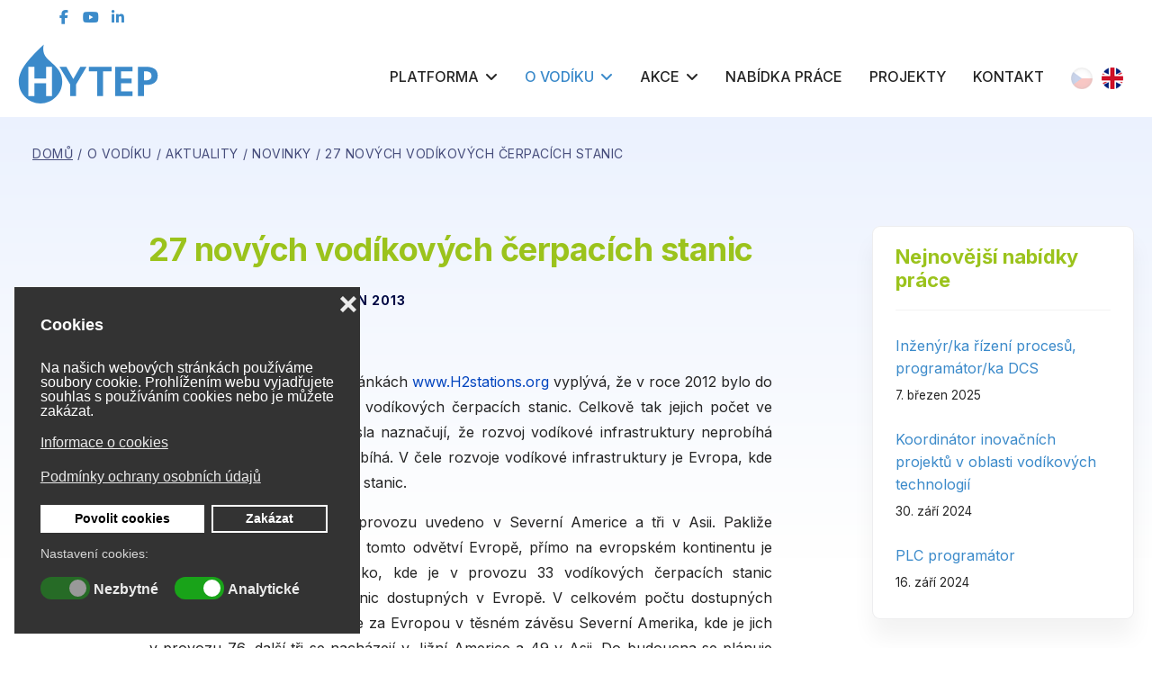

--- FILE ---
content_type: text/html; charset=utf-8
request_url: https://www.hytep.cz/o-vodiku/aktuality/novinky/27-novych-vodikovych-cerpacich-stanic
body_size: 19396
content:
<!doctype html><html lang="cs-cz" dir="ltr"><head><meta charset="utf-8"><meta name="viewport" content="width=device-width, initial-scale=1, shrink-to-fit=no"><link rel="canonical" href="https://www.hytep.cz/o-vodiku/aktuality/novinky/27-novych-vodikovych-cerpacich-stanic"><meta charset="utf-8"><meta name="author" content="Jaromír Hnát"><meta name="generator" content="Joomla! - Open Source Content Management"><title>27 nových vodíkových čerpacích stanic - Česká vodíková technologická platforma</title><link href="/images/logo/favicon.ico" rel="icon" type="image/vnd.microsoft.icon"><link href="/media/vendor/joomla-custom-elements/css/joomla-alert.min.css?0.2.0" rel="stylesheet" /><link href="/plugins/system/gdpr/assets/css/cookieconsent.min.css?3e024623ee0c7c92b8612af609cb0774" rel="stylesheet" /><link href="/plugins/system/gdpr/assets/css/jquery.fancybox.min.css?3e024623ee0c7c92b8612af609cb0774" rel="stylesheet" /><link href="/components/com_seoglossary/assets/css/jquery.qtip.css" rel="stylesheet" /><link href="//fonts.googleapis.com/css?family=Inter:100,100i,200,200i,300,300i,400,400i,500,500i,600,600i,700,700i,800,800i,900,900i&amp;subset=latin-ext&amp;display=swap" rel="stylesheet" media="none" onload="media=&quot;all&quot;" /><link href="/templates/fortune/css/bootstrap.min.css" rel="stylesheet" /><link href="/plugins/system/helixultimate/assets/css/system-j4.min.css" rel="stylesheet" /><link href="/templates/fortune/css/font-awesome.min.css" rel="stylesheet" /><link href="/templates/fortune/css/fa-v4-shims.css" rel="stylesheet" /><link href="/templates/fortune/css/template.css" rel="stylesheet" /><link href="/templates/fortune/css/presets/default.css" rel="stylesheet" /><link href="/components/com_sppagebuilder/assets/css/dynamic-content.css?0e5604f912273ef185ac02e47b9a1bbb" rel="stylesheet" /><link href="/media/mod_languages/css/template.min.css?3e024623ee0c7c92b8612af609cb0774" rel="stylesheet" /><link href="/components/com_sppagebuilder/assets/css/font-awesome-6.min.css?0e5604f912273ef185ac02e47b9a1bbb" rel="stylesheet" /><link href="/components/com_sppagebuilder/assets/css/font-awesome-v4-shims.css?0e5604f912273ef185ac02e47b9a1bbb" rel="stylesheet" /><link href="/components/com_sppagebuilder/assets/css/animate.min.css?0e5604f912273ef185ac02e47b9a1bbb" rel="stylesheet" /><link href="/components/com_sppagebuilder/assets/css/sppagebuilder.css?0e5604f912273ef185ac02e47b9a1bbb" rel="stylesheet" /><link href="/components/com_sppagebuilder/assets/css/magnific-popup.css" rel="stylesheet" /><link href="/components/com_sppagebuilder/assets/css/color-switcher.css?0e5604f912273ef185ac02e47b9a1bbb" rel="stylesheet" /><style>.cloaked_email span:before { content: attr(data-ep-a0aed); } .cloaked_email span:after { content: attr(data-ep-ba83a); } img.cloaked_email { display: inline-block !important; vertical-align: middle; border: 0; }</style><style>div.cc-window.cc-floating{max-width:24em}@media(max-width: 639px){div.cc-window.cc-floating:not(.cc-center){max-width: none}}div.cc-window, span.cc-cookie-settings-toggler{font-size:16px}div.cc-revoke{font-size:16px}div.cc-settings-label,span.cc-cookie-settings-toggle{font-size:14px}div.cc-window.cc-banner{padding:1em 1.8em}div.cc-window.cc-floating{padding:2em 1.8em}input.cc-cookie-checkbox+span:before, input.cc-cookie-checkbox+span:after{border-radius:1px}div.cc-center,div.cc-floating,div.cc-checkbox-container,div.gdpr-fancybox-container div.fancybox-content,ul.cc-cookie-category-list li,fieldset.cc-service-list-title legend{border-radius:0px}div.cc-window a.cc-btn,span.cc-cookie-settings-toggle{border-radius:0px}</style><style>fieldset.cc-cookie-list-title .gdpr_cookie_switcher label.gdpr_onoffswitch-label{height: 18px;border-radius:10px}fieldset.cc-cookie-list-title .gdpr_cookie_switcher span.gdpr_onoffswitch-switch{width: 14px;height: 14px;border-radius:10px}</style><style>div.cc-checkboxes-container{margin-top:15px}div.cc-checkbox-container > span{position:absolute;cursor:pointer;top:0;left:0;right:0;bottom:0;background-color:#ccc;transition:.4s;border-radius:1px}div.cc-checkbox-container{margin-right:4px;margin-bottom:6px}div.cc-checkbox-container > span::before{position:absolute;content:"";height:19px;width:19px;left:4px;bottom:3px;background-color:#fff!important;transition:all .4s!important;border-color:#FFF!important;border:none;border-radius:2px}div.cc-checkbox-container > span::after{display:none}div.cc-checkbox-container input + span{position:relative;display:inline-block;width:55px;height:25px}div.cc-checkbox-container input:checked + span{background-color:#19a319}div.cc-checkbox-container input:focus + span{box-shadow:0 0 1px #2196F3}div.cc-checkbox-container input:checked + span::before{transform:translateX(28px)}div.cc-checkboxes-container input:disabled + span{background-color:#f01f1f;opacity:.8;cursor:auto}div.cc-checkboxes-container div.cc-checkbox-container a{border:none;margin-right:8px}a.cc-link label{font-weight:600;margin:0 0 0 2px}input.cc-cookie-checkbox{display:none}div.cc-settings-label{display:flex;align-items:center}div.cc-checkbox-container > span{border-radius:15px}div.cc-checkbox-container > span::before{border-radius:50%}</style><style></style><style>.qtip{width:95%!important;max-width:200px;}.qtip-default .qtip-titlebar{
					background-color:#F1F1F1;
					color:#444444;
					border-color: #E2E2E2;	
					}
					.qtip-content
					{
					background-color:#FFFFFF;
					color:#444444;
					border-color: #E2E2E2;	
					}
					.qtip-default
					{
					background-color:#F1F1F1;
					border:1px solid #E2E2E2;
					color:#444444;
					font-size:12px;
					}</style><style>body{font-family: 'Inter', sans-serif;font-size: 16px;font-weight: 400;line-height: 1.75;text-decoration: none;}</style><style>h1{font-family: 'Inter', sans-serif;font-size: 36px;font-weight: 700;text-decoration: none;}
@media (min-width:768px) and (max-width:991px){h1{font-size: 36px;}
}
@media (max-width:767px){h1{font-size: 32px;}
}</style><style>h2{font-family: 'Inter', sans-serif;font-size: 34px;font-weight: 700;text-decoration: none;}
@media (min-width:768px) and (max-width:991px){h2{font-size: 34px;}
}
@media (max-width:767px){h2{font-size: 30px;}
}</style><style>h3{font-family: 'Inter', sans-serif;font-size: 36px;font-weight: 700;text-decoration: none;}
@media (min-width:768px) and (max-width:991px){h3{font-size: 34px;}
}
@media (max-width:767px){h3{font-size: 24px;}
}</style><style>h4{font-family: 'Inter', sans-serif;font-size: 30px;font-weight: 700;text-decoration: none;}
@media (min-width:768px) and (max-width:991px){h4{font-size: 28px;}
}
@media (max-width:767px){h4{font-size: 22px;}
}</style><style>h5{font-family: 'Inter', sans-serif;font-size: 22px;font-weight: 700;text-decoration: none;}
@media (min-width:768px) and (max-width:991px){h5{font-size: 20px;}
}
@media (max-width:767px){h5{font-size: 18px;}
}</style><style>h6{font-family: 'Inter', sans-serif;font-size: 20px;font-weight: 700;text-decoration: none;}
@media (min-width:768px) and (max-width:991px){h6{font-size: 19px;}
}
@media (max-width:767px){h6{font-size: 17px;}
}</style><style>.sp-megamenu-parent > li > a, .sp-megamenu-parent > li > span, .sp-megamenu-parent .sp-dropdown li.sp-menu-item > a{font-family: 'Inter', sans-serif;font-weight: 500;text-decoration: none;}
@media (min-width:768px) and (max-width:991px){.sp-megamenu-parent > li > a, .sp-megamenu-parent > li > span, .sp-megamenu-parent .sp-dropdown li.sp-menu-item > a{font-size: 14px;}
}
@media (max-width:767px){.sp-megamenu-parent > li > a, .sp-megamenu-parent > li > span, .sp-megamenu-parent .sp-dropdown li.sp-menu-item > a{font-size: 14px;}
}</style><style>.menu.nav-pills > li > a, .menu.nav-pills > li > span, .menu.nav-pills .sp-dropdown li.sp-menu-item > a{font-family: 'Inter', sans-serif;font-weight: 500;text-decoration: none;}
@media (min-width:768px) and (max-width:991px){.menu.nav-pills > li > a, .menu.nav-pills > li > span, .menu.nav-pills .sp-dropdown li.sp-menu-item > a{font-size: 14px;}
}
@media (max-width:767px){.menu.nav-pills > li > a, .menu.nav-pills > li > span, .menu.nav-pills .sp-dropdown li.sp-menu-item > a{font-size: 14px;}
}</style><style>.leaflet-popup-content, .sppb-form-group label, .form-group label, #sp-bottom, .sppb-addon.sppb-addon-accordion .sppb-panel-title, .sppb-addon-person .sppb-person-information>span.sppb-person-name{font-family: 'Inter', sans-serif;font-weight: 400;text-decoration: none;}</style><style>.logo-image {height:80px;}.logo-image-phone {height:80px;}</style><style>@media(min-width: 1400px) {.sppb-row-container { max-width: 1320px; }}</style><style>#section-id-credSB2LFIf0kcG6AbUtW .sppb-shape-container.sppb-bottom-shape > svg{
width: 128%;max-width: 128%;
height: 91px;
}
@media (max-width: 1199.98px) {#section-id-credSB2LFIf0kcG6AbUtW .sppb-shape-container.sppb-bottom-shape > svg{}}
@media (max-width: 991.98px) {#section-id-credSB2LFIf0kcG6AbUtW .sppb-shape-container.sppb-bottom-shape > svg{}}
@media (max-width: 767.98px) {#section-id-credSB2LFIf0kcG6AbUtW .sppb-shape-container.sppb-bottom-shape > svg{}}
@media (max-width: 575.98px) {#section-id-credSB2LFIf0kcG6AbUtW .sppb-shape-container.sppb-bottom-shape > svg{}}</style><style>#section-id-credSB2LFIf0kcG6AbUtW .sppb-shape-container.sppb-bottom-shape > svg path, #section-id-credSB2LFIf0kcG6AbUtW .sppb-shape-container.sppb-bottom-shape > svg polygon{fill:rgb(0, 37, 64);}</style><style>:root {--sppb-topbar-bg-color: #f4f7fe; --sppb-topbar-text-color: #111111; --sppb-header-bg-color: #ffffff; --sppb-logo-text-color: #0345bf; --sppb-menu-text-color: #252525; --sppb-menu-text-hover-color: #3b8aca; --sppb-menu-text-active-color: #3b8aca; --sppb-menu-dropdown-bg-color: #ffffff; --sppb-menu-dropdown-text-color: #252525; --sppb-menu-dropdown-text-hover-color: #0345bf; --sppb-menu-dropdown-text-active-color: #0345bf; --sppb-text-color: #252525; --sppb-bg-color: #ffffff; --sppb-link-color: #0345bf; --sppb-link-hover-color: #d83a05; --sppb-footer-bg-color: #171717; --sppb-footer-text-color: #ffffff; --sppb-footer-link-color: #a2a2a2; --sppb-footer-link-hover-color: #ffffff}</style> <script src="/media/vendor/jquery/js/jquery.min.js?3.7.1"></script> <script src="/media/legacy/js/jquery-noconflict.min.js?647005fc12b79b3ca2bb30c059899d5994e3e34d"></script> <script type="application/json" class="joomla-script-options new">{"data":{"breakpoints":{"tablet":991,"mobile":480},"header":{"stickyOffset":"100"}},"joomla.jtext":{"ERROR":"Chyba","MESSAGE":"Zpr\u00e1va","NOTICE":"Ozn\u00e1men\u00ed","WARNING":"Varov\u00e1n\u00ed","JCLOSE":"Zav\u0159\u00edt","JOK":"OK","JOPEN":"Otev\u0159\u00edt"},"system.paths":{"root":"","rootFull":"https:\/\/www.hytep.cz\/","base":"","baseFull":"https:\/\/www.hytep.cz\/"},"csrf.token":"a2b5fe2df5d279bc7a0049e2ddb24d89"}</script> <script src="/media/system/js/core.min.js?37ffe4186289eba9c5df81bea44080aff77b9684"></script> <script src="/media/vendor/bootstrap/js/bootstrap-es5.min.js?5.3.2" nomodule defer></script> <script src="/media/system/js/showon-es5.min.js?0e293ba9dec283752e25f4e1d5eb0a6f8c07d3be" defer nomodule></script> <script src="/media/system/js/messages-es5.min.js?c29829fd2432533d05b15b771f86c6637708bd9d" nomodule defer></script> <script src="/media/vendor/bootstrap/js/alert.min.js?5.3.2" type="module"></script> <script src="/media/vendor/bootstrap/js/button.min.js?5.3.2" type="module"></script> <script src="/media/vendor/bootstrap/js/carousel.min.js?5.3.2" type="module"></script> <script src="/media/vendor/bootstrap/js/collapse.min.js?5.3.2" type="module"></script> <script src="/media/vendor/bootstrap/js/dropdown.min.js?5.3.2" type="module"></script> <script src="/media/vendor/bootstrap/js/modal.min.js?5.3.2" type="module"></script> <script src="/media/vendor/bootstrap/js/offcanvas.min.js?5.3.2" type="module"></script> <script src="/media/vendor/bootstrap/js/popover.min.js?5.3.2" type="module"></script> <script src="/media/vendor/bootstrap/js/scrollspy.min.js?5.3.2" type="module"></script> <script src="/media/vendor/bootstrap/js/tab.min.js?5.3.2" type="module"></script> <script src="/media/vendor/bootstrap/js/toast.min.js?5.3.2" type="module"></script> <script src="/media/system/js/showon.min.js?f79c256660e2c0ca2179cf7f3168ea8143e1af82" type="module"></script> <script src="/media/system/js/messages.min.js?7f7aa28ac8e8d42145850e8b45b3bc82ff9a6411" type="module"></script> <script src="/plugins/system/gdpr/assets/js/jquery.fancybox.min.js?3e024623ee0c7c92b8612af609cb0774" defer></script> <script src="/plugins/system/gdpr/assets/js/cookieconsent.min.js?3e024623ee0c7c92b8612af609cb0774" defer></script> <script src="/plugins/system/gdpr/assets/js/init.js?3e024623ee0c7c92b8612af609cb0774" defer></script> <script src="/media/vendor/jquery/js/jquery.js"></script> <script src="/components/com_seoglossary/assets/js/jquery.qtip.js"></script> <script src="/templates/fortune/js/main.js"></script> <script src="/components/com_sppagebuilder/assets/js/dynamic-content.js?0e5604f912273ef185ac02e47b9a1bbb"></script> <script src="/components/com_sppagebuilder/assets/js/jquery.parallax.js?0e5604f912273ef185ac02e47b9a1bbb"></script> <script src="/components/com_sppagebuilder/assets/js/sppagebuilder.js?0e5604f912273ef185ac02e47b9a1bbb" defer></script> <script src="/components/com_sppagebuilder/assets/js/jquery.magnific-popup.min.js"></script> <script src="/components/com_sppagebuilder/assets/js/addons/image.js"></script> <script src="/components/com_sppagebuilder/assets/js/addons/text_block.js"></script> <script src="/components/com_sppagebuilder/assets/js/color-switcher.js?0e5604f912273ef185ac02e47b9a1bbb"></script> <script>window.RegularLabs=window.RegularLabs||{};window.RegularLabs.EmailProtector=window.RegularLabs.EmailProtector||{unCloak:function(e,g){document.querySelectorAll("."+e).forEach(function(a){var f="",c="";a.className=a.className.replace(" "+e,"");a.querySelectorAll("span").forEach(function(d){for(name in d.dataset)0===name.indexOf("epA")&&(f+=d.dataset[name]),0===name.indexOf("epB")&&(c=d.dataset[name]+c)});if(c){var b=a.nextElementSibling;b&&"script"===b.tagName.toLowerCase()&&b.parentNode.removeChild(b);b=f+c;g?(a.parentNode.href="mailto:"+b,a.parentNode.removeChild(a)):a.innerHTML=b}})}};</script> <script type="application/ld+json">{"@context":"https://schema.org","@type":"BreadcrumbList","@id":"https://www.hytep.cz/#/schema/BreadcrumbList/17","itemListElement":[{"@type":"ListItem","position":1,"item":{"@id":"https://www.hytep.cz/","name":"Domů"}},{"@type":"ListItem","position":2,"item":{"@id":"https://www.hytep.cz/o-vodiku","name":"O vodíku"}},{"@type":"ListItem","position":3,"item":{"@id":"https://www.hytep.cz/o-vodiku/aktuality","name":"Aktuality"}},{"@type":"ListItem","position":4,"item":{"@id":"https://www.hytep.cz/o-vodiku/aktuality/novinky","name":"Novinky"}},{"@type":"ListItem","position":5,"item":{"name":"27 nových vodíkových čerpacích stanic"}}]}</script> <script>var gdprConfigurationOptions = { complianceType: 'opt-out',
																			  cookieConsentLifetime: 365,
																			  cookieConsentSamesitePolicy: '',
																			  cookieConsentSecure: 1,
																			  disableFirstReload: 0,
																	  		  blockJoomlaSessionCookie: 1,
																			  blockExternalCookiesDomains: 0,
																			  externalAdvancedBlockingModeCustomAttribute: '',
																			  allowedCookies: '',
																			  blockCookieDefine: 1,
																			  autoAcceptOnNextPage: 1,
																			  revokable: 1,
																			  lawByCountry: 0,
																			  checkboxLawByCountry: 0,
																			  blockPrivacyPolicy: 0,
																			  cacheGeolocationCountry: 1,
																			  countryAcceptReloadTimeout: 1000,
																			  usaCCPARegions: null,
																			  countryEnableReload: 1,
																			  customHasLawCountries: [""],
																			  dismissOnScroll: 0,
																			  dismissOnTimeout: 0,
																			  containerSelector: 'body',
																			  hideOnMobileDevices: 0,
																			  autoFloatingOnMobile: 0,
																			  autoFloatingOnMobileThreshold: 1024,
																			  autoRedirectOnDecline: 0,
																			  autoRedirectOnDeclineLink: '',
																			  showReloadMsg: 0,
																			  showReloadMsgText: 'Applying preferences and reloading the page...',
																			  defaultClosedToolbar: 0,
																			  toolbarLayout: 'basic-close-header',
																			  toolbarTheme: 'block',
																			  toolbarButtonsTheme: 'allow_first',
																			  revocableToolbarTheme: 'basic',
																			  toolbarPosition: 'bottom-left',
																			  toolbarCenterTheme: 'compact',
																			  revokePosition: 'revoke-top',
																			  toolbarPositionmentType: 1,
																			  positionCenterSimpleBackdrop: 0,
																			  positionCenterBlurEffect: 0,
																			  preventPageScrolling: 0,
																			  popupEffect: 'fade',
																			  popupBackground: '#333333',
																			  popupText: '#ffffff',
																			  popupLink: '#ffffff',
																			  buttonBackground: '#ffffff',
																			  buttonBorder: '#ffffff',
																			  buttonText: '#000000',
																			  highlightOpacity: '100',
																			  highlightBackground: '#333333',
																			  highlightBorder: '#ffffff',
																			  highlightText: '#ffffff',
																			  highlightDismissBackground: '#333333',
																		  	  highlightDismissBorder: '#ffffff',
																		 	  highlightDismissText: '#ffffff',
																			  autocenterRevokableButton: 0,
																			  hideRevokableButton: 0,
																			  hideRevokableButtonOnscroll: 0,
																			  customRevokableButton: 0,
																			  customRevokableButtonAction: 0,
																			  headerText: '<p>Cookies</p>',
																			  messageText: 'Na našich webových stránkách používáme soubory cookie. Prohlížením webu vyjadřujete souhlas s používáním cookies nebo je můžete zakázat.',
																			  denyMessageEnabled: 0, 
																			  denyMessage: 'You have declined cookies, to ensure the best experience on this website please consent the cookie usage.',
																			  placeholderBlockedResources: 0, 
																			  placeholderBlockedResourcesAction: '',
																	  		  placeholderBlockedResourcesText: 'You must accept cookies and reload the page to view this content',
																			  placeholderIndividualBlockedResourcesText: 'You must accept cookies from {domain} and reload the page to view this content',
																			  placeholderIndividualBlockedResourcesAction: 0,
																			  placeholderOnpageUnlock: 0,
																			  scriptsOnpageUnlock: 0,
																			  autoDetectYoutubePoster: 0,
																			  autoDetectYoutubePosterApikey: 'AIzaSyAV_WIyYrUkFV1H8OKFYG8wIK8wVH9c82U',
																			  dismissText: 'Got it!',
																			  allowText: 'Povolit cookies',
																			  denyText: 'Zakázat',
																			  cookiePolicyLinkText: 'Informace o cookies',
																			  cookiePolicyLink: '/cookies',
																			  cookiePolicyRevocableTabText: 'Cookies',
																			  privacyPolicyLinkText: 'Podmínky ochrany osobních údajů',
																			  privacyPolicyLink: '/gdpr',
																			  googleCMPTemplate: 0,
																			  enableGdprBulkConsent: 0,
																			  enableCustomScriptExecGeneric: 0,
																			  customScriptExecGeneric: '',
																			  categoriesCheckboxTemplate: 'cc-checkboxes-switchers',
																			  toggleCookieSettings: 0,
																			  toggleCookieSettingsLinkedView: 0,
																			  toggleCookieSettingsButtonsArea: 0,
 																			  toggleCookieSettingsLinkedViewSefLink: '/component/gdpr/',
																	  		  toggleCookieSettingsText: '<span class="cc-cookie-settings-toggle">Nastavení <span class="cc-cookie-settings-toggler">&#x25EE</span></span>',
																			  toggleCookieSettingsButtonBackground: '#333333',
																			  toggleCookieSettingsButtonBorder: '#ffffff',
																			  toggleCookieSettingsButtonText: '#ffffff',
																			  showLinks: 1,
																			  blankLinks: '_blank',
																			  autoOpenPrivacyPolicy: 0,
																			  openAlwaysDeclined: 0,
																			  cookieSettingsLabel: '<p>Nastavení cookies:</p>',
															  				  cookieSettingsDesc: 'Choose which kind of cookies you want to disable by clicking on the checkboxes. Click on a category name for more informations about used cookies.',
																			  cookieCategory1Enable: 1,
																			  cookieCategory1Name: 'Nezbytné',
																			  cookieCategory1Locked: 1,
																			  cookieCategory2Enable: 0,
																			  cookieCategory2Name: 'Preferences',
																			  cookieCategory2Locked: 0,
																			  cookieCategory3Enable: 1,
																			  cookieCategory3Name: 'Analytické',
																			  cookieCategory3Locked: 0,
																			  cookieCategory4Enable: 0,
																			  cookieCategory4Name: 'Marketing',
																			  cookieCategory4Locked: 0,
																			  cookieCategoriesDescriptions: {},
																			  alwaysReloadAfterCategoriesChange: 0,
																			  preserveLockedCategories: 1,
																			  declineButtonBehavior: 'hard',
																			  blockCheckedCategoriesByDefault: 0,
																			  reloadOnfirstDeclineall: 0,
																			  trackExistingCheckboxSelectors: '',
															  		  		  trackExistingCheckboxConsentLogsFormfields: 'name,email,subject,message',
																			  allowallShowbutton: 0,
																			  allowallText: 'Allow all cookies',
																			  allowallButtonBackground: '#ffffff',
																			  allowallButtonBorder: '#ffffff',
																			  allowallButtonText: '#000000',
																			  allowallButtonTimingAjax: 'fast',
																			  includeAcceptButton: 0,
																			  includeDenyButton: 0,
																			  trackConsentDate: 0,
																			  execCustomScriptsOnce: 1,
																			  optoutIndividualResources: 0,
																			  blockIndividualResourcesServerside: 0,
																			  disableSwitchersOptoutCategory: 0,
																			  autoAcceptCategories: 0,
																			  allowallIndividualResources: 0,
																			  blockLocalStorage: 0,
																			  blockSessionStorage: 0,
																			  externalAdvancedBlockingModeTags: 'iframe,script,img,source,link',
																			  enableCustomScriptExecCategory1: 0,
																			  customScriptExecCategory1: '',
																			  enableCustomScriptExecCategory2: 0,
																			  customScriptExecCategory2: '',
																			  enableCustomScriptExecCategory3: 0,
																			  customScriptExecCategory3: '',
																			  enableCustomScriptExecCategory4: 0,
																			  customScriptExecCategory4: '',
																			  enableCustomDeclineScriptExecCategory1: 0,
																			  customScriptDeclineExecCategory1: '',
																			  enableCustomDeclineScriptExecCategory2: 0,
																			  customScriptDeclineExecCategory2: '',
																			  enableCustomDeclineScriptExecCategory3: 0,
																			  customScriptDeclineExecCategory3: '',
																			  enableCustomDeclineScriptExecCategory4: 0,
																			  customScriptDeclineExecCategory4: '',
																			  enableCMPPreferences: 0,																			  
																			  enableCMPStatistics: 0,
																			  enableCMPAds: 0,
																			  debugMode: 0
																		};var gdpr_ajax_livesite='https://www.hytep.cz/';var gdpr_enable_log_cookie_consent=1;</script> <script>var gdprUseCookieCategories=1;var gdpr_ajaxendpoint_cookie_category_desc='https://www.hytep.cz/index.php?option=com_gdpr&task=user.getCookieCategoryDescription&format=raw&lang=cs';</script> <script>var gdprCookieCategoryDisabled2=1;</script> <script>var gdprCookieCategoryDisabled4=1;</script> <script>var gdprJSessCook='6df4e5ad94d7ae8ed88c79504f7744ba';var gdprJSessVal='166105a85a4d26659f618830c9c1926a';var gdprJAdminSessCook='fe2b260e214918041e47f051de54b3ab';var gdprPropagateCategoriesSession=1;var gdprAlwaysPropagateCategoriesSession=1;var gdprAlwaysCheckCategoriesSession=0;</script> <script>var gdprFancyboxWidth=700;var gdprFancyboxHeight=800;var gdprCloseText='Close';</script> <script>jQuery(document).ready(function() {jQuery('.mytool a,.mytool abbr').qtip({
			style: { classes: 'qtip-plain' },
			
			position: {
				   my: 'bottom center',
				   at:'top center',
				   target: 'mouse' ,
					adjust: {
					    method: 'flipinvert'
					}
			},
			
			content: {      
			    text: function(event, api) {
		        return jQuery(this).attr('title');
			},
			title: function(event, api) {
		        return jQuery(this).text();
			}
			
			},
				hide: {
				delay: '500'
				}
			})});</script> <script>template="fortune";</script> <script>document.addEventListener("DOMContentLoaded", () =>{
					window.htmlAddContent = window?.htmlAddContent || "";
					if (window.htmlAddContent) {
        				document.body.insertAdjacentHTML("beforeend", window.htmlAddContent);
					}
				});</script> <script>jQuery(document).ready(function ($) {
			var stickyParentNav;
			
			function sppbStickyIt() {
				var	stickyParentNav = $("[data-sticky-it-nav='true']").parents(".sppb-section");
				
				if (typeof stickyParentNav === "undefined" || stickyParentNav.length == 0) {
					return;
				}
	
				var pos = stickyParentNav.offset();
				var stickyParentNavWrap = stickyParentNav.parents(".sppb-sticky-wrap-nav");
	
				if (stickyParentNavWrap.hasClass("sppb-sticky-wrap-nav")) {
					pos = stickyParentNavWrap.offset();
				}
	
				if (window.scrollY >= pos.top && !stickyParentNav.hasClass("sppb-sticky-it")) {
					stickyParentNav.wrap(
						'<div class="sppb-sticky-wrap-nav" style="height:' + stickyParentNav.outerHeight() + 'px;"></div>'
					);
					stickyParentNav.addClass("sppb-sticky-it");
				} else if (window.scrollY < pos.top && stickyParentNav.hasClass("sppb-sticky-it")) {
					stickyParentNav.removeClass("sppb-sticky-it");
					stickyParentNav.unwrap();
				}
			}
	
			$(window).on("scroll resize", function() {
				sppbStickyIt();
			});
			
			sppbStickyIt();
		});</script> <script>const initColorMode = () => {
				const colorVariableData = [];
				const sppbColorVariablePrefix = "--sppb";
				let activeColorMode = localStorage.getItem("sppbActiveColorMode") || "";
				const modes = [];

				if(!modes?.includes(activeColorMode)) {
					activeColorMode = "";
					localStorage.setItem("sppbActiveColorMode", activeColorMode);
				}

				document?.body?.setAttribute("data-sppb-color-mode", activeColorMode);

				if (!localStorage.getItem("sppbActiveColorMode")) {
					localStorage.setItem("sppbActiveColorMode", activeColorMode);
				}

				if (window.sppbColorVariables) {
					const colorVariables = typeof(window.sppbColorVariables) === "string" ? JSON.parse(window.sppbColorVariables) : window.sppbColorVariables;

					for (const colorVariable of colorVariables) {
						const { path, value } = colorVariable;
						const variable = String(path[0]).trim().toLowerCase().replaceAll(" ", "-");
						const mode = path[1];
						const variableName = `${sppbColorVariablePrefix}-${variable}`;

						if (activeColorMode === mode) {
							colorVariableData.push(`${variableName}: ${value}`);
						}
					}

					document.documentElement.style.cssText += colorVariableData.join(";");
				}
			};

			window.sppbColorVariables = [];
			
			initColorMode();

			document.addEventListener("DOMContentLoaded", initColorMode);</script> <meta property="og:type" content="article" /><meta property="og:url" content="https://w.hytep.cz/o-vodiku/aktuality/novinky/27-novych-vodikovych-cerpacich-stanic" /><meta property="og:title" content="27 nových vodíkových čerpacích stanic" /><meta property="og:description" content="Z informac&iacute; dostupn&yacute;ch na str&aacute;nk&aacute;ch www.H2stations.org vypl&yacute;v&aacute;, &#382;e v&nbsp;roce 2012 bylo do provozu..." /><meta property="og:site_name" content="Česká vodíková technologická platforma" /><meta name="twitter:description" content="Z informac&iacute; dostupn&yacute;ch na str&aacute;nk&aacute;ch www.H2stations.org vypl&yacute;v&aacute;, &#382;e v&nbsp;roce 2012 bylo do provozu..." /><meta name="twitter:card" content="summary_large_image" /><meta name="google-site-verification" content="RdvBtgSHr3k0TqvkWIdTgCiY4VqJDHUfGdo0g1m2W2c" />  <script async src="https://www.googletagmanager.com/gtag/js?id=G-9WS96QQ20R"></script> <script>window.dataLayer = window.dataLayer || [];
  function gtag(){dataLayer.push(arguments);}
  gtag('js', new Date());

  gtag('config', 'G-9WS96QQ20R');</script> <link href="/templates/fortune/css/custom18.css " rel="stylesheet" type="text/css" /></head><body class="site helix-ultimate hu com_content com-content view-article layout-blog task-none itemid-221 cs-cz ltr sticky-header layout-fluid offcanvas-init offcanvs-position-right  blog-sidebar"><div class="body-wrapper"><div class="body-innerwrapper"><div class="sp-header-wrap"><div id="sp-top-bar"><div class="container"><div class="container-inner"><div class="row"><div id="sp-top1" class="col-auto"><div class="sp-column text-left"></div></div><div id="sp-top2" class="col-auto flex-auto"><div class="sp-column justify-content-end"><ul class="social-icons"><li class="social-icon-facebook"><a target="_blank" href="https://www.facebook.com/hytepcz/" aria-label="facebook"><span class="fa fa-facebook" aria-hidden="true"></span></a></li><li><a target="_blank" href="https://www.youtube.com/channel/UCsus2AqrdobgU1Cv7-FegvQ" aria-label="Youtube"><span class="fa fa-youtube" aria-hidden="true"></span></a></li><li class="social-icon-linkedin"><a target="_blank" href="https://www.linkedin.com/company/czech-hydrogen-technology-platform-hytep-" aria-label="LinkedIn"><span class="fa fa-linkedin" aria-hidden="true"></span></a></li></ul><ul class="sp-contact-info"><li><a class="menu-clenska-sekce sppb-btn sppb-btn-rounded" href="/../clenska-sekce?view=dropbox&amp;id=2">Členská sekce</a></li><li class="sp-contact-email"><a href="/kontakt"><span class="far fa-envelope" aria-hidden="true"></span></a><a class="d-none d-lg-inline" href="/kontakt">kontaktní formulář</a></li></ul></div></div></div></div></div></div><header id="sp-header"><div class="container"><div class="container-inner"><div class="row"><div id="sp-logo" class="col-auto"><div class="sp-column"><div class="logo"><a href="/"><img class="logo-image d-none d-lg-inline-block" src="/images/logo/hytep.svg" alt="Česká vodíková technologická platforma"><img class="logo-image-phone d-inline-block d-lg-none" src="/images/logo/hytep.svg" alt="Česká vodíková technologická platforma"></a></div></div></div><div id="sp-menu" class="col-auto flex-auto"><div class="sp-column d-flex justify-content-end align-items-center"><nav class="sp-megamenu-wrapper" role="navigation"><a id="offcanvas-toggler" aria-label="Navigation" class="offcanvas-toggler-right d-flex d-lg-none" href="#"><i class="fa fa-bars" aria-hidden="true" title="Navigation"></i></a><ul class="sp-megamenu-parent menu-animation-fade-down d-none d-lg-block"><li class="sp-menu-item sp-has-child"><a   href="/platforma"  >Platforma</a><div class="sp-dropdown sp-dropdown-main sp-menu-right" style="width: 240px;"><div class="sp-dropdown-inner"><ul class="sp-dropdown-items"><li class="sp-menu-item"><a   href="/platforma/o-nas"  >O nás</a></li><li class="sp-menu-item"><a   href="/platforma/poslani-platformy"  >Poslání platformy</a></li><li class="sp-menu-item"><a   href="/platforma/pripojeni-k-platforme"  >Připojení k platformě</a></li><li class="sp-menu-item"><a   href="/platforma/organizacni-struktura"  >Organizační struktura</a></li><li class="sp-menu-item"><a   href="/platforma/aktivity-platformy"  >Aktivity platformy</a></li><li class="sp-menu-item"><a   href="/platforma/clenove-platformy"  >Členové platformy</a></li><li class="sp-menu-item"><a   href="/platforma/cena-hytep"  >Cena HYTEP</a></li><li class="sp-menu-item"><a   href="/platforma/dokumenty-ke-stazeni"  >Dokumenty ke stažení</a></li></ul></div></div></li><li class="sp-menu-item sp-has-child active"><a   href="/o-vodiku"  >O vodíku</a><div class="sp-dropdown sp-dropdown-main sp-menu-right" style="width: 240px;"><div class="sp-dropdown-inner"><ul class="sp-dropdown-items"><li class="sp-menu-item"><a   href="/o-vodiku/ve-zkratce"  >Ve zkratce</a></li><li class="sp-menu-item current-item active"><a aria-current="page"  href="/o-vodiku/aktuality"  >Aktuality</a></li><li class="sp-menu-item"><a   href="/o-vodiku/nasi-clenove"  >Naši členové</a></li><li class="sp-menu-item"><a   href="/o-vodiku/tiskove-zpravy"  >Tiskové zprávy</a></li><li class="sp-menu-item"><a   href="/o-vodiku/newsletter-hytep"  >Newsletter HYTEP</a></li><li class="sp-menu-item"><a   href="/o-vodiku/analyzy-hytep"  >Analýzy HYTEP</a></li><li class="sp-menu-item"><a   href="/o-vodiku/ostatni-dokumenty"  >Ostatní dokumenty</a></li><li class="sp-menu-item"><a   href="/o-vodiku/vodikovy-slovnik"  >Vodíkový slovník</a></li><li class="sp-menu-item"><a   href="/o-vodiku/vodikova-udoli"  >Vodíková údolí</a></li></ul></div></div></li><li class="sp-menu-item sp-has-child"><a   href="/akce"  >Akce</a><div class="sp-dropdown sp-dropdown-main sp-menu-right" style="width: 240px;"><div class="sp-dropdown-inner"><ul class="sp-dropdown-items"><li class="sp-menu-item"><a   href="/akce/hytep-porada"  >HYTEP pořádá</a></li><li class="sp-menu-item"><a   href="/akce/vodikove-konference"  >Vodíkové konference</a></li><li class="sp-menu-item"><a   href="/akce/ostatni-akce"  >Ostatní akce</a></li><li class="sp-menu-item"><a   href="/akce-probehle"  >Proběhlé akce</a></li></ul></div></div></li><li class="sp-menu-item"><a   href="/nabidka-prace"  >Nabídka práce</a></li><li class="sp-menu-item"><a   href="/projekty"  >Projekty</a></li><li class="sp-menu-item"><a   href="/kontakt"  >Kontakt</a></li></ul></nav><div class="sp-module  d-none d-lg-block"><div class="sp-module-content"><div class="mod-languages"><ul class="lang-inline"><li class="lang-active" dir="ltr"> <a href="/o-vodiku/aktuality/novinky/27-novych-vodikovych-cerpacich-stanic"> <img title="Čeština" src="/media/mod_languages/images/cs_cz24x24.gif" alt="Čeština"> </a></li><li dir="ltr"> <a href="/en/"> <img title="English (United Kingdom)" src="/media/mod_languages/images/en_gb24x24.gif" alt="English (United Kingdom)"> </a></li></ul></div></div></div></div></div></div></div></div></header></div><section id="sp-section-1" ><div class="row"><div id="sp-title" class="col-lg-12 "><div class="sp-column "><div class="sp-page-title"><div class="container"><nav class="mod-breadcrumbs__wrapper" aria-label="Breadcrumbs"><ol class="mod-breadcrumbs breadcrumb px-3 py-2"><li class="mod-breadcrumbs__divider float-start"> <span class="divider icon-location icon-fw" aria-hidden="true"></span></li><li class="mod-breadcrumbs__item breadcrumb-item"><a href="/" class="pathway"><span>Domů</span></a></li><li class="mod-breadcrumbs__item breadcrumb-item"><a href="/o-vodiku" class="pathway"><span>O vodíku</span></a></li><li class="mod-breadcrumbs__item breadcrumb-item"><a href="/o-vodiku/aktuality" class="pathway"><span>Aktuality</span></a></li><li class="mod-breadcrumbs__item breadcrumb-item"><a href="/o-vodiku/aktuality/novinky" class="pathway"><span>Novinky</span></a></li><li class="mod-breadcrumbs__item breadcrumb-item active"><span>27 nových vodíkových čerpacích stanic</span></li></ol></nav></div></div></div></div></div></section><section id="sp-main-body" ><div class="container"><div class="container-inner"><div class="row"><main id="sp-component" class="col-lg-9 "><div class="sp-column "><div id="system-message-container" aria-live="polite"></div><div class="article-details  blog-sidebar" itemscope itemtype="https://schema.org/Article"><meta itemprop="inLanguage" content="cs-CZ"><div class="article-header"><h2 itemprop="headline"> 27 nových vodíkových čerpacích stanic</h2></div><div class="article-can-edit d-flex flex-wrap justify-content-between"></div><div class="article-info"> <span class="createdby" itemprop="author" itemscope itemtype="https://schema.org/Person" title="Napsal Jaromír Hnát"> <span itemprop="name">Jaromír Hnát</span> </span> <span class="published" title="Zveřejněno: 27. květen 2013"> <time datetime="2013-05-27T10:36:00+02:00" itemprop="datePublished"> 27. květen 2013 </time> </span></div><div class="sppb-row"><div class="sppb-col-md-2"><div class="article-ratings-social-share d-flex justify-content-end"><div class="me-auto align-self-center"></div><div class="social-share-block"><div class="article-social-share"><div class="social-share-icon"><ul><li> <a class="facebook" onClick="window.open('https://www.facebook.com/sharer.php?u=https://w.hytep.cz/o-vodiku/aktuality/novinky/27-novych-vodikovych-cerpacich-stanic','Facebook','width=600,height=300,left='+(screen.availWidth/2-300)+',top='+(screen.availHeight/2-150)+''); return false;" href="https://www.facebook.com/sharer.php?u=https://w.hytep.cz/o-vodiku/aktuality/novinky/27-novych-vodikovych-cerpacich-stanic" title="Facebook"> <span class="fab fa-facebook" aria-hidden="true"></span> </a></li><li> <a class="twitter" title="Twitter" onClick="window.open('https://twitter.com/share?url=https://w.hytep.cz/o-vodiku/aktuality/novinky/27-novych-vodikovych-cerpacich-stanic&amp;text=27%20nových%20vodíkových%20čerpacích%20stanic','Twitter share','width=600,height=300,left='+(screen.availWidth/2-300)+',top='+(screen.availHeight/2-150)+''); return false;" href="https://twitter.com/share?url=https://w.hytep.cz/o-vodiku/aktuality/novinky/27-novych-vodikovych-cerpacich-stanic&amp;text=27%20nových%20vodíkových%20čerpacích%20stanic"> <svg xmlns="http://www.w3.org/2000/svg" viewBox="0 0 512 512" fill="currentColor" style="width: 13.56px;position: relative;top: -1.5px;"><path d="M389.2 48h70.6L305.6 224.2 487 464H345L233.7 318.6 106.5 464H35.8L200.7 275.5 26.8 48H172.4L272.9 180.9 389.2 48zM364.4 421.8h39.1L151.1 88h-42L364.4 421.8z"/></svg> </a></li><li> <a class="linkedin" title="LinkedIn" onClick="window.open('https://www.linkedin.com/shareArticle?mini=true&url=https://w.hytep.cz/o-vodiku/aktuality/novinky/27-novych-vodikovych-cerpacich-stanic','Linkedin','width=585,height=666,left='+(screen.availWidth/2-292)+',top='+(screen.availHeight/2-333)+''); return false;" href="https://www.linkedin.com/shareArticle?mini=true&url=https://w.hytep.cz/o-vodiku/aktuality/novinky/27-novych-vodikovych-cerpacich-stanic" > <span class="fab fa-linkedin" aria-hidden="true"></span> </a></li></ul></div></div></div></div></div><div class="sppb-col-md-9"><div itemprop="articleBody"><p>&nbsp;</p><p>Z informací dostupných na stránkách <a href="http://www.H2stations.org">www.H2stations.org</a> vyplývá, že v&nbsp;roce 2012 bylo do provozu uvedeno 27 nových vodíkových čerpacích stanic. Celkově tak jejich počet ve světě vzrostl na 208. Tato čísla naznačují, že rozvoj vodíkové infrastruktury neprobíhá extrémně rychle, nicméně probíhá. V&nbsp;čele rozvoje vodíkové infrastruktury je Evropa, kde bylo otevřeno hned 16 nových stanic.</p><p>Osm nových stanic bylo do provozu uvedeno v&nbsp;Severní Americe a tři v&nbsp;Asii. Pakliže světově patří vedoucí úloha v&nbsp;tomto odvětví Evropě, přímo na evropském kontinentu je jednoznačným lídrem Německo, kde je v&nbsp;provozu 33 vodíkových čerpacích stanic z&nbsp;celkových 80 takových stanic dostupných v&nbsp;Evropě. V&nbsp;celkovém počtu dostupných vodíkových čerpacích stanic je za Evropou v&nbsp;těsném závěsu Severní Amerika, kde je jich v&nbsp;provozu 76, další tři se nacházejí v&nbsp;Jižní Americe a 49 v&nbsp;Asii. Do budoucna se plánuje otevření dalších 104 vodíkových stanic, z&nbsp;nichž 54 by mělo být v&nbsp;Evropě.</p><p style="text-align: justify;"><strong>Zdroje:</strong></p><p style="text-align: justify;"><a href="http://www.h2stations.org/">LBST</a></p><p style="text-align: justify;">&nbsp;</p></div></div><div class="sppb-col-md-1"></div></div></div></main><aside id="sp-right" class="col-lg-3 col-xl-3 "><div class="sp-column "><div class="sp-module "><h3 class="sp-module-title">Nejnovější nabídky práce</h3><div class="sp-module-content"><ul class="latestnews "><li> <a href="/nabidka-prace/inzenyr-ka-rizeni-procesu-programator-ka-dcs"> Inženýr/ka řízení procesů, programátor/ka DCS <span>7. březen 2025</span> </a></li><li> <a href="/nabidka-prace/koordinator-inovacnich-projektu-v-oblasti-vodikovych-technologii"> Koordinátor inovačních projektů v oblasti vodíkových technologií <span>30. září 2024</span> </a></li><li> <a href="/nabidka-prace/plc-programator"> PLC programátor <span>16. září 2024</span> </a></li></ul></div></div><div class="sp-module "><h3 class="sp-module-title">Nejnovější aktuality</h3><div class="sp-module-content"><ul class="latestnews "><li> <a href="/o-vodiku/aktuality/eu-spousti-prvni-fazi-sveho-vodikoveho-mechanismu"> EU spouští první fázi svého vodíkového mechanismu <span>19. listopad 2025</span> </a></li><li> <a href="/o-vodiku/aktuality/nemecko-v-obdobi-vodikoveho-rozcarovani"> Německo v období vodíkového rozčarování <span>11. listopad 2025</span> </a></li><li> <a href="/o-vodiku/aktuality/vodikova-mobilita-a-jeji-podpora-statem-kde-ma-vodik-stale-svou-roli-a-existuji-problemy-s-dotacni-podporou"> Vodíková mobilita a její podpora státem. Kde má vodík stále svou roli a existují problémy s dotační podporou? <span>4. listopad 2025</span> </a></li><li> <a href="/o-vodiku/aktuality/novy-klimaticky-neutralni-ramec-mezinarodni-namorni-organizace"> Nový klimaticky neutrální rámec Mezinárodní námořní organizace <span>22. říjen 2025</span> </a></li><li> <a href="/o-vodiku/aktuality/vodikovy-prumysl-na-rozcesti-nastane-pozadovana-revize-pravidel"> Vodíkový průmysl na rozcestí: nastane požadovaná revize pravidel? <span>14. říjen 2025</span> </a></li></ul></div></div></div></aside></div></div></div></section><section id="sp-bottom2" ><div class="container"><div class="container-inner"><div class="row"><div id="sp-eu" class="col-lg-12 "><div class="sp-column "><div class="sp-module "><div class="sp-module-content"><div class="mod-sppagebuilder  sp-page-builder" data-module_id="223"><div class="page-content"><section id="section-id-credSB2LFIf0kcG6AbUtW" class="sppb-section"  style="max-width: 100vw;margin-right: calc(50% - 50vw);margin-left: calc(50% - 50vw);"><div class="sppb-shape-container sppb-bottom-shape "><svg xmlns="http://www.w3.org/2000/svg" viewBox="0 0 1000 100" preserveAspectRatio="none"> <path class="st0" d="M499.9,51"/> <path class="st1" d="M0,1v94.2c256.7-171,917.3-15.6,1000,4.8V1H0z"/> <path d="M0,100h1.3C273.1-106.1,1000,77.4,1000,77.4V0H0V100z"/> </svg></div><div class="sppb-row-container"><div class="sppb-row"><div class="sppb-row-column  " id="column-wrap-id-rubFadxLrX1QprTB5ms4s"><div id="column-id-rubFadxLrX1QprTB5ms4s" class="sppb-column " ><div class="sppb-column-addons"></div></div></div></div></div></section><style type="text/css">.sp-page-builder .page-content #section-id-TAJHe5fJBEgSeFa35hTBa{background-color:rgb(0, 37, 64);box-shadow:0px 0px 0px 0px #FFFFFF;}.sp-page-builder .page-content #section-id-TAJHe5fJBEgSeFa35hTBa{padding-top:30px;padding-right:0px;padding-bottom:0px;padding-left:0px;margin-top:0px;margin-right:0px;margin-bottom:0px;margin-left:0px;}@media (max-width:991.98px) {.sp-page-builder .page-content #section-id-TAJHe5fJBEgSeFa35hTBa{padding-top:0px;padding-right:0px;padding-bottom:0px;padding-left:0px;}}@media (min-width:1400px) {#section-id-TAJHe5fJBEgSeFa35hTBa > .sppb-row-container { max-width:1300px;}}#column-wrap-id-cEqeZ9qbaJ0512kpG7j_G{max-width:33.333333%;flex-basis:33.333333%;margin-bottom:25px;}@media (max-width:1199.98px) {#column-wrap-id-cEqeZ9qbaJ0512kpG7j_G{max-width:33.333333%;flex-basis:33.333333%;}}@media (max-width:991.98px) {#column-wrap-id-cEqeZ9qbaJ0512kpG7j_G{max-width:100%;flex-basis:100%;}}@media (max-width:767.98px) {#column-wrap-id-cEqeZ9qbaJ0512kpG7j_G{max-width:100%;flex-basis:100%;}}@media (max-width:575.98px) {#column-wrap-id-cEqeZ9qbaJ0512kpG7j_G{max-width:100%;flex-basis:100%;}}#column-wrap-id-yQjjzE3MRDivMr-1Ev3Cp{max-width:33.333333%;flex-basis:33.333333%;margin-bottom:25px;}@media (max-width:1199.98px) {#column-wrap-id-yQjjzE3MRDivMr-1Ev3Cp{max-width:33.333333%;flex-basis:33.333333%;}}@media (max-width:991.98px) {#column-wrap-id-yQjjzE3MRDivMr-1Ev3Cp{max-width:100%;flex-basis:100%;}}@media (max-width:767.98px) {#column-wrap-id-yQjjzE3MRDivMr-1Ev3Cp{max-width:100%;flex-basis:100%;}}@media (max-width:575.98px) {#column-wrap-id-yQjjzE3MRDivMr-1Ev3Cp{max-width:100%;flex-basis:100%;}}#column-wrap-id-xPiLTW0yyH637ZG0bQg-P{max-width:33.333333%;flex-basis:33.333333%;margin-bottom:25px;}@media (max-width:1199.98px) {#column-wrap-id-xPiLTW0yyH637ZG0bQg-P{max-width:33.333333%;flex-basis:33.333333%;}}@media (max-width:991.98px) {#column-wrap-id-xPiLTW0yyH637ZG0bQg-P{max-width:100%;flex-basis:100%;}}@media (max-width:767.98px) {#column-wrap-id-xPiLTW0yyH637ZG0bQg-P{max-width:100%;flex-basis:100%;}}@media (max-width:575.98px) {#column-wrap-id-xPiLTW0yyH637ZG0bQg-P{max-width:100%;flex-basis:100%;}}.sp-page-builder .page-content #section-id-NwsSLUvIbOzX0HktdXrIu{background-color:rgb(0, 37, 64);box-shadow:0px 0px 0px 0px #FFFFFF;}.sp-page-builder .page-content #section-id-NwsSLUvIbOzX0HktdXrIu{padding-top:0px;padding-right:0px;padding-bottom:0px;padding-left:0px;margin-top:0px;margin-right:0px;margin-bottom:0px;margin-left:0px;}@media (min-width:1400px) {#section-id-NwsSLUvIbOzX0HktdXrIu > .sppb-row-container { max-width:1300px;}}#column-wrap-id-sHV0UPRG4stGWttVkTp42{max-width:33.333333%;flex-basis:33.333333%;margin-bottom:25px;}@media (max-width:1199.98px) {#column-wrap-id-sHV0UPRG4stGWttVkTp42{max-width:33.333333%;flex-basis:33.333333%;}}@media (max-width:991.98px) {#column-wrap-id-sHV0UPRG4stGWttVkTp42{max-width:100%;flex-basis:100%;}}@media (max-width:767.98px) {#column-wrap-id-sHV0UPRG4stGWttVkTp42{max-width:100%;flex-basis:100%;}}@media (max-width:575.98px) {#column-wrap-id-sHV0UPRG4stGWttVkTp42{max-width:100%;flex-basis:100%;}}#column-wrap-id-5wDJKCT6iOwx-KmcBXyrH{max-width:33.333333%;flex-basis:33.333333%;margin-bottom:25px;}@media (max-width:1199.98px) {#column-wrap-id-5wDJKCT6iOwx-KmcBXyrH{max-width:33.333333%;flex-basis:33.333333%;}}@media (max-width:991.98px) {#column-wrap-id-5wDJKCT6iOwx-KmcBXyrH{max-width:100%;flex-basis:100%;}}@media (max-width:767.98px) {#column-wrap-id-5wDJKCT6iOwx-KmcBXyrH{max-width:100%;flex-basis:100%;}}@media (max-width:575.98px) {#column-wrap-id-5wDJKCT6iOwx-KmcBXyrH{max-width:100%;flex-basis:100%;}}#column-wrap-id-gSAYGTNGfPi4OSvKHkh5b{max-width:33.333333%;flex-basis:33.333333%;margin-bottom:25px;}@media (max-width:1199.98px) {#column-wrap-id-gSAYGTNGfPi4OSvKHkh5b{max-width:33.333333%;flex-basis:33.333333%;}}@media (max-width:991.98px) {#column-wrap-id-gSAYGTNGfPi4OSvKHkh5b{max-width:100%;flex-basis:100%;}}@media (max-width:767.98px) {#column-wrap-id-gSAYGTNGfPi4OSvKHkh5b{max-width:100%;flex-basis:100%;}}@media (max-width:575.98px) {#column-wrap-id-gSAYGTNGfPi4OSvKHkh5b{max-width:100%;flex-basis:100%;}}.sp-page-builder .page-content #section-id-1761935035242{background-color:#002540;box-shadow:0px 0px 0px 0px #FFFFFF;}.sp-page-builder .page-content #section-id-1761935035242{padding-top:25px;padding-right:0px;padding-bottom:25px;padding-left:0px;margin-top:0px;margin-right:0px;margin-bottom:0px;margin-left:0px;}#column-id-1761935035241{box-shadow:0 0 0 0 #FFFFFF;}#column-wrap-id-1761935035241{max-width:100%;flex-basis:100%;}@media (max-width:1199.98px) {#column-wrap-id-1761935035241{max-width:100%;flex-basis:100%;}}@media (max-width:991.98px) {#column-wrap-id-1761935035241{max-width:100%;flex-basis:100%;}}@media (max-width:767.98px) {#column-wrap-id-1761935035241{max-width:100%;flex-basis:100%;}}@media (max-width:575.98px) {#column-wrap-id-1761935035241{max-width:100%;flex-basis:100%;}}.sp-page-builder .page-content #section-id-credSB2LFIf0kcG6AbUtW{box-shadow:0px 0px 0px 0px #FFFFFF;}.sp-page-builder .page-content #section-id-credSB2LFIf0kcG6AbUtW{padding-top:50px;padding-right:0px;padding-bottom:50px;padding-left:0px;margin-top:0px;margin-right:0px;margin-bottom:0px;margin-left:0px;}#column-id-rubFadxLrX1QprTB5ms4s{box-shadow:0 0 0 0 #FFFFFF;}#column-wrap-id-rubFadxLrX1QprTB5ms4s{max-width:100%;flex-basis:100%;}@media (max-width:1199.98px) {#column-wrap-id-rubFadxLrX1QprTB5ms4s{max-width:100%;flex-basis:100%;}}@media (max-width:991.98px) {#column-wrap-id-rubFadxLrX1QprTB5ms4s{max-width:100%;flex-basis:100%;}}@media (max-width:767.98px) {#column-wrap-id-rubFadxLrX1QprTB5ms4s{max-width:100%;flex-basis:100%;}}@media (max-width:575.98px) {#column-wrap-id-rubFadxLrX1QprTB5ms4s{max-width:100%;flex-basis:100%;}}</style></div></div></div></div></div></div></div></div></div></section><section id="sp-footer2" ><div class="container"><div class="container-inner"><div class="row"><div id="sp-footer2" class="col-lg-12 "><div class="sp-column "><div class="sp-module "><div class="sp-module-content"><div class="mod-sppagebuilder  sp-page-builder" data-module_id="222"><div class="page-content"><section id="section-id-TAJHe5fJBEgSeFa35hTBa" class="sppb-section" ><div class="sppb-row-container"><div class="sppb-row"><div class="sppb-row-column  " id="column-wrap-id-cEqeZ9qbaJ0512kpG7j_G"><div id="column-id-cEqeZ9qbaJ0512kpG7j_G" class="sppb-column " ><div class="sppb-column-addons"><div id="sppb-addon-wrapper-j139lCnzhiagIKcf34cmj" class="sppb-addon-wrapper  addon-root-image"><div id="sppb-addon-j139lCnzhiagIKcf34cmj" class="clearfix  "     ><div class="sppb-addon sppb-addon-single-image   sppb-addon-image-shape"><div class="sppb-addon-content"><div class="sppb-addon-single-image-container"><img  class="sppb-img-responsive " src="/images/logo/hytep.svg"  alt="Image" title=""   /></div></div></div><style type="text/css">#sppb-addon-j139lCnzhiagIKcf34cmj{
}#sppb-addon-j139lCnzhiagIKcf34cmj{
}
@media (max-width: 1199.98px) {#sppb-addon-j139lCnzhiagIKcf34cmj{}}
@media (max-width: 991.98px) {#sppb-addon-j139lCnzhiagIKcf34cmj{}}
@media (max-width: 767.98px) {#sppb-addon-j139lCnzhiagIKcf34cmj{}}
@media (max-width: 575.98px) {#sppb-addon-j139lCnzhiagIKcf34cmj{}}#sppb-addon-wrapper-j139lCnzhiagIKcf34cmj{
margin-top: 0px;
margin-right: 0px;
margin-bottom: 20px;
margin-left: 0px;
}
@media (max-width: 1199.98px) {#sppb-addon-wrapper-j139lCnzhiagIKcf34cmj{}}
@media (max-width: 991.98px) {#sppb-addon-wrapper-j139lCnzhiagIKcf34cmj{}}
@media (max-width: 767.98px) {#sppb-addon-wrapper-j139lCnzhiagIKcf34cmj{}}
@media (max-width: 575.98px) {#sppb-addon-wrapper-j139lCnzhiagIKcf34cmj{}}#sppb-addon-j139lCnzhiagIKcf34cmj .sppb-addon-title{
}</style><style type="text/css">#sppb-addon-j139lCnzhiagIKcf34cmj .sppb-addon-single-image-container img{
border-radius: 0px;
}#sppb-addon-j139lCnzhiagIKcf34cmj img{
width: 160px;max-width: 160px;
}
@media (max-width: 1199.98px) {#sppb-addon-j139lCnzhiagIKcf34cmj img{}}
@media (max-width: 991.98px) {#sppb-addon-j139lCnzhiagIKcf34cmj img{}}
@media (max-width: 767.98px) {#sppb-addon-j139lCnzhiagIKcf34cmj img{}}
@media (max-width: 575.98px) {#sppb-addon-j139lCnzhiagIKcf34cmj img{}}#sppb-addon-j139lCnzhiagIKcf34cmj .sppb-addon-single-image-container{
border-radius: 0px;
}#sppb-addon-j139lCnzhiagIKcf34cmj{
text-align: left;
}
@media (max-width: 1199.98px) {#sppb-addon-j139lCnzhiagIKcf34cmj{}}
@media (max-width: 991.98px) {#sppb-addon-j139lCnzhiagIKcf34cmj{}}
@media (max-width: 767.98px) {#sppb-addon-j139lCnzhiagIKcf34cmj{}}
@media (max-width: 575.98px) {#sppb-addon-j139lCnzhiagIKcf34cmj{}}</style></div></div><div id="sppb-addon-wrapper-Es3zqvXxLGnBh8LVoz-Tf" class="sppb-addon-wrapper  addon-root-text-block"><div id="sppb-addon-Es3zqvXxLGnBh8LVoz-Tf" class="clearfix  "     ><div class="sppb-addon sppb-addon-text-block " ><div class="sppb-addon-content  "><p>Česká vodíková technologická platforma z.s.</p><p>Hlavní 130, Husinec - Řež, 250 68</p><p><a href="javascript:/* Tato e-mailov&aacute; adresa je chr&aacute;něna před spamboty*/"><span class="cloaked_email ep_b578aa31"><span data-ep-ba83a="" data-ep-a0aed="&#105;&#110;&#102;"><span data-ep-a0aed="&#111;&#64;&#104;" data-ep-ba83a="z"><span data-ep-a0aed="&#121;&#116;e" data-ep-ba83a="&#112;&#46;&#99;"></span></span></span></span><script>RegularLabs.EmailProtector.unCloak("ep_b578aa31");</script><span class="cloaked_email ep_7a851bdf" style="display:none;"><span data-ep-a0aed="in&#102;" data-ep-ba83a=""><span data-ep-ba83a="&#122;" data-ep-a0aed="&#111;&#64;&#104;"><span data-ep-a0aed="y&#116;e" data-ep-ba83a="p&#46;c"></span></span></span></span></a><script>RegularLabs.EmailProtector.unCloak("ep_7a851bdf", true);</script></p></div></div><style type="text/css">#sppb-addon-Es3zqvXxLGnBh8LVoz-Tf{
}#sppb-addon-Es3zqvXxLGnBh8LVoz-Tf{
color: #ffffff;
}
@media (max-width: 1199.98px) {#sppb-addon-Es3zqvXxLGnBh8LVoz-Tf{}}
@media (max-width: 991.98px) {#sppb-addon-Es3zqvXxLGnBh8LVoz-Tf{}}
@media (max-width: 767.98px) {#sppb-addon-Es3zqvXxLGnBh8LVoz-Tf{}}
@media (max-width: 575.98px) {#sppb-addon-Es3zqvXxLGnBh8LVoz-Tf{}}#sppb-addon-wrapper-Es3zqvXxLGnBh8LVoz-Tf{
}
@media (max-width: 1199.98px) {#sppb-addon-wrapper-Es3zqvXxLGnBh8LVoz-Tf{}}
@media (max-width: 991.98px) {#sppb-addon-wrapper-Es3zqvXxLGnBh8LVoz-Tf{}}
@media (max-width: 767.98px) {#sppb-addon-wrapper-Es3zqvXxLGnBh8LVoz-Tf{}}
@media (max-width: 575.98px) {#sppb-addon-wrapper-Es3zqvXxLGnBh8LVoz-Tf{}}#sppb-addon-Es3zqvXxLGnBh8LVoz-Tf .sppb-addon-title{
}#sppb-addon-Es3zqvXxLGnBh8LVoz-Tf a{color:#99CCFF;}#sppb-addon-Es3zqvXxLGnBh8LVoz-Tf a:hover{color:#DFF0FB;}</style><style type="text/css">#sppb-addon-Es3zqvXxLGnBh8LVoz-Tf .sppb-addon-text-block{
}#sppb-addon-Es3zqvXxLGnBh8LVoz-Tf .sppb-addon-text-block .sppb-addon-content{
}#sppb-addon-Es3zqvXxLGnBh8LVoz-Tf .sppb-textblock-column{
}#sppb-addon-Es3zqvXxLGnBh8LVoz-Tf .sppb-addon-text-block .sppb-addon-content h1,#sppb-addon-Es3zqvXxLGnBh8LVoz-Tf .sppb-addon-text-block .sppb-addon-content h2,#sppb-addon-Es3zqvXxLGnBh8LVoz-Tf .sppb-addon-text-block .sppb-addon-content h3,#sppb-addon-Es3zqvXxLGnBh8LVoz-Tf .sppb-addon-text-block .sppb-addon-content h4,#sppb-addon-Es3zqvXxLGnBh8LVoz-Tf .sppb-addon-text-block .sppb-addon-content h5,#sppb-addon-Es3zqvXxLGnBh8LVoz-Tf .sppb-addon-text-block .sppb-addon-content h6{
}</style></div></div><div id="sppb-addon-wrapper--Oda5M_dpXgL5oFgv2OqM" class="sppb-addon-wrapper  addon-root-icons-group"><div id="sppb-addon--Oda5M_dpXgL5oFgv2OqM" class="clearfix  "     ><div class="sppb-addon sppb-addon-icons-group  icons-group-title-postion-left"><ul class="sppb-icons-group-list"><li id="icon--Oda5M_dpXgL5oFgv2OqM1" class=""><a href="https://www.facebook.com/hytepcz/" aria-label="facebook" target="_blank"><i class="fab fa-facebook " aria-hidden="true" title="facebook"></i><span class="sppb-form-label-visually-hidden">facebook</span></a></li><li id="icon--Oda5M_dpXgL5oFgv2OqM2" class=""><a href="https://www.youtube.com/channel/UCsus2AqrdobgU1Cv7-FegvQ" aria-label="youtube" target="_blank"><i class="fab fa-youtube " aria-hidden="true" title="youtube"></i><span class="sppb-form-label-visually-hidden">youtube</span></a></li><li id="icon--Oda5M_dpXgL5oFgv2OqM3" class=""><a href="https://www.linkedin.com/company/czech-hydrogen-technology-platform-hytep-" aria-label="linkedin" target="_blank"><i class="fab fa-linkedin " aria-hidden="true" title="linkedin"></i><span class="sppb-form-label-visually-hidden">linkedin</span></a></li></ul></div><style type="text/css">#sppb-addon--Oda5M_dpXgL5oFgv2OqM{
}#sppb-addon--Oda5M_dpXgL5oFgv2OqM{
}
@media (max-width: 1199.98px) {#sppb-addon--Oda5M_dpXgL5oFgv2OqM{}}
@media (max-width: 991.98px) {#sppb-addon--Oda5M_dpXgL5oFgv2OqM{}}
@media (max-width: 767.98px) {#sppb-addon--Oda5M_dpXgL5oFgv2OqM{}}
@media (max-width: 575.98px) {#sppb-addon--Oda5M_dpXgL5oFgv2OqM{}}#sppb-addon-wrapper--Oda5M_dpXgL5oFgv2OqM{


margin-bottom: 10px;

}
@media (max-width: 1199.98px) {#sppb-addon-wrapper--Oda5M_dpXgL5oFgv2OqM{}}
@media (max-width: 991.98px) {#sppb-addon-wrapper--Oda5M_dpXgL5oFgv2OqM{}}
@media (max-width: 767.98px) {#sppb-addon-wrapper--Oda5M_dpXgL5oFgv2OqM{}}
@media (max-width: 575.98px) {#sppb-addon-wrapper--Oda5M_dpXgL5oFgv2OqM{}}#sppb-addon--Oda5M_dpXgL5oFgv2OqM .sppb-addon-title{
}#sppb-addon--Oda5M_dpXgL5oFgv2OqM ul.sppb-icons-group-list{margin:-5px 0 0 0;}</style><style type="text/css">#sppb-addon--Oda5M_dpXgL5oFgv2OqM .sppb-icons-group-list li{
margin: 0px;
}
@media (max-width: 1199.98px) {#sppb-addon--Oda5M_dpXgL5oFgv2OqM .sppb-icons-group-list li{}}
@media (max-width: 991.98px) {#sppb-addon--Oda5M_dpXgL5oFgv2OqM .sppb-icons-group-list li{}}
@media (max-width: 767.98px) {#sppb-addon--Oda5M_dpXgL5oFgv2OqM .sppb-icons-group-list li{}}
@media (max-width: 575.98px) {#sppb-addon--Oda5M_dpXgL5oFgv2OqM .sppb-icons-group-list li{}}#sppb-addon--Oda5M_dpXgL5oFgv2OqM .sppb-icons-group-list{
margin: -0px;
}
@media (max-width: 1199.98px) {#sppb-addon--Oda5M_dpXgL5oFgv2OqM .sppb-icons-group-list{}}
@media (max-width: 991.98px) {#sppb-addon--Oda5M_dpXgL5oFgv2OqM .sppb-icons-group-list{}}
@media (max-width: 767.98px) {#sppb-addon--Oda5M_dpXgL5oFgv2OqM .sppb-icons-group-list{}}
@media (max-width: 575.98px) {#sppb-addon--Oda5M_dpXgL5oFgv2OqM .sppb-icons-group-list{}}#sppb-addon--Oda5M_dpXgL5oFgv2OqM .sppb-icons-group-list li#icon--Oda5M_dpXgL5oFgv2OqM1 a{
font-size: 34px;
}
@media (max-width: 1199.98px) {#sppb-addon--Oda5M_dpXgL5oFgv2OqM .sppb-icons-group-list li#icon--Oda5M_dpXgL5oFgv2OqM1 a{}}
@media (max-width: 991.98px) {#sppb-addon--Oda5M_dpXgL5oFgv2OqM .sppb-icons-group-list li#icon--Oda5M_dpXgL5oFgv2OqM1 a{}}
@media (max-width: 767.98px) {#sppb-addon--Oda5M_dpXgL5oFgv2OqM .sppb-icons-group-list li#icon--Oda5M_dpXgL5oFgv2OqM1 a{}}
@media (max-width: 575.98px) {#sppb-addon--Oda5M_dpXgL5oFgv2OqM .sppb-icons-group-list li#icon--Oda5M_dpXgL5oFgv2OqM1 a{}}#sppb-addon--Oda5M_dpXgL5oFgv2OqM .sppb-icons-group-list li#icon--Oda5M_dpXgL5oFgv2OqM1 a{
padding-top: 0px;
padding-right: 20px;
padding-bottom: 0px;
padding-left: 0px;
color: rgb(153, 204, 255);
}
@media (max-width: 1199.98px) {#sppb-addon--Oda5M_dpXgL5oFgv2OqM .sppb-icons-group-list li#icon--Oda5M_dpXgL5oFgv2OqM1 a{}}
@media (max-width: 991.98px) {#sppb-addon--Oda5M_dpXgL5oFgv2OqM .sppb-icons-group-list li#icon--Oda5M_dpXgL5oFgv2OqM1 a{}}
@media (max-width: 767.98px) {#sppb-addon--Oda5M_dpXgL5oFgv2OqM .sppb-icons-group-list li#icon--Oda5M_dpXgL5oFgv2OqM1 a{}}
@media (max-width: 575.98px) {#sppb-addon--Oda5M_dpXgL5oFgv2OqM .sppb-icons-group-list li#icon--Oda5M_dpXgL5oFgv2OqM1 a{}}#sppb-addon--Oda5M_dpXgL5oFgv2OqM .sppb-icons-group-list li#icon--Oda5M_dpXgL5oFgv2OqM1 .sppb-icons-label-text{
}#sppb-addon--Oda5M_dpXgL5oFgv2OqM .sppb-icons-group-list li#icon--Oda5M_dpXgL5oFgv2OqM1{
display: inline-block;
font-size: 34px;
}
@media (max-width: 1199.98px) {#sppb-addon--Oda5M_dpXgL5oFgv2OqM .sppb-icons-group-list li#icon--Oda5M_dpXgL5oFgv2OqM1{}}
@media (max-width: 991.98px) {#sppb-addon--Oda5M_dpXgL5oFgv2OqM .sppb-icons-group-list li#icon--Oda5M_dpXgL5oFgv2OqM1{}}
@media (max-width: 767.98px) {#sppb-addon--Oda5M_dpXgL5oFgv2OqM .sppb-icons-group-list li#icon--Oda5M_dpXgL5oFgv2OqM1{}}
@media (max-width: 575.98px) {#sppb-addon--Oda5M_dpXgL5oFgv2OqM .sppb-icons-group-list li#icon--Oda5M_dpXgL5oFgv2OqM1{}}#sppb-addon--Oda5M_dpXgL5oFgv2OqM .sppb-icons-group-list li#icon--Oda5M_dpXgL5oFgv2OqM1 .sppb-icons-label-text{
}#sppb-addon--Oda5M_dpXgL5oFgv2OqM .sppb-icons-group-list li#icon--Oda5M_dpXgL5oFgv2OqM1 a:hover{
}#sppb-addon--Oda5M_dpXgL5oFgv2OqM .sppb-icons-group-list li#icon--Oda5M_dpXgL5oFgv2OqM1 a{
margin: 0px;
}
@media (max-width: 1199.98px) {#sppb-addon--Oda5M_dpXgL5oFgv2OqM .sppb-icons-group-list li#icon--Oda5M_dpXgL5oFgv2OqM1 a{}}
@media (max-width: 991.98px) {#sppb-addon--Oda5M_dpXgL5oFgv2OqM .sppb-icons-group-list li#icon--Oda5M_dpXgL5oFgv2OqM1 a{}}
@media (max-width: 767.98px) {#sppb-addon--Oda5M_dpXgL5oFgv2OqM .sppb-icons-group-list li#icon--Oda5M_dpXgL5oFgv2OqM1 a{}}
@media (max-width: 575.98px) {#sppb-addon--Oda5M_dpXgL5oFgv2OqM .sppb-icons-group-list li#icon--Oda5M_dpXgL5oFgv2OqM1 a{}}
#sppb-addon--Oda5M_dpXgL5oFgv2OqM .sppb-icons-group-list li{
margin: 0px;
}
@media (max-width: 1199.98px) {#sppb-addon--Oda5M_dpXgL5oFgv2OqM .sppb-icons-group-list li{}}
@media (max-width: 991.98px) {#sppb-addon--Oda5M_dpXgL5oFgv2OqM .sppb-icons-group-list li{}}
@media (max-width: 767.98px) {#sppb-addon--Oda5M_dpXgL5oFgv2OqM .sppb-icons-group-list li{}}
@media (max-width: 575.98px) {#sppb-addon--Oda5M_dpXgL5oFgv2OqM .sppb-icons-group-list li{}}#sppb-addon--Oda5M_dpXgL5oFgv2OqM .sppb-icons-group-list{
margin: -0px;
}
@media (max-width: 1199.98px) {#sppb-addon--Oda5M_dpXgL5oFgv2OqM .sppb-icons-group-list{}}
@media (max-width: 991.98px) {#sppb-addon--Oda5M_dpXgL5oFgv2OqM .sppb-icons-group-list{}}
@media (max-width: 767.98px) {#sppb-addon--Oda5M_dpXgL5oFgv2OqM .sppb-icons-group-list{}}
@media (max-width: 575.98px) {#sppb-addon--Oda5M_dpXgL5oFgv2OqM .sppb-icons-group-list{}}#sppb-addon--Oda5M_dpXgL5oFgv2OqM .sppb-icons-group-list li#icon--Oda5M_dpXgL5oFgv2OqM2 a{
font-size: 34px;
}
@media (max-width: 1199.98px) {#sppb-addon--Oda5M_dpXgL5oFgv2OqM .sppb-icons-group-list li#icon--Oda5M_dpXgL5oFgv2OqM2 a{}}
@media (max-width: 991.98px) {#sppb-addon--Oda5M_dpXgL5oFgv2OqM .sppb-icons-group-list li#icon--Oda5M_dpXgL5oFgv2OqM2 a{}}
@media (max-width: 767.98px) {#sppb-addon--Oda5M_dpXgL5oFgv2OqM .sppb-icons-group-list li#icon--Oda5M_dpXgL5oFgv2OqM2 a{}}
@media (max-width: 575.98px) {#sppb-addon--Oda5M_dpXgL5oFgv2OqM .sppb-icons-group-list li#icon--Oda5M_dpXgL5oFgv2OqM2 a{}}#sppb-addon--Oda5M_dpXgL5oFgv2OqM .sppb-icons-group-list li#icon--Oda5M_dpXgL5oFgv2OqM2 a{
padding-top: 0px;
padding-right: 20px;
padding-bottom: 0px;
padding-left: 0px;
color: rgb(153, 204, 255);
}
@media (max-width: 1199.98px) {#sppb-addon--Oda5M_dpXgL5oFgv2OqM .sppb-icons-group-list li#icon--Oda5M_dpXgL5oFgv2OqM2 a{}}
@media (max-width: 991.98px) {#sppb-addon--Oda5M_dpXgL5oFgv2OqM .sppb-icons-group-list li#icon--Oda5M_dpXgL5oFgv2OqM2 a{}}
@media (max-width: 767.98px) {#sppb-addon--Oda5M_dpXgL5oFgv2OqM .sppb-icons-group-list li#icon--Oda5M_dpXgL5oFgv2OqM2 a{}}
@media (max-width: 575.98px) {#sppb-addon--Oda5M_dpXgL5oFgv2OqM .sppb-icons-group-list li#icon--Oda5M_dpXgL5oFgv2OqM2 a{}}#sppb-addon--Oda5M_dpXgL5oFgv2OqM .sppb-icons-group-list li#icon--Oda5M_dpXgL5oFgv2OqM2 .sppb-icons-label-text{
}#sppb-addon--Oda5M_dpXgL5oFgv2OqM .sppb-icons-group-list li#icon--Oda5M_dpXgL5oFgv2OqM2{
display: inline-block;
font-size: 34px;
}
@media (max-width: 1199.98px) {#sppb-addon--Oda5M_dpXgL5oFgv2OqM .sppb-icons-group-list li#icon--Oda5M_dpXgL5oFgv2OqM2{}}
@media (max-width: 991.98px) {#sppb-addon--Oda5M_dpXgL5oFgv2OqM .sppb-icons-group-list li#icon--Oda5M_dpXgL5oFgv2OqM2{}}
@media (max-width: 767.98px) {#sppb-addon--Oda5M_dpXgL5oFgv2OqM .sppb-icons-group-list li#icon--Oda5M_dpXgL5oFgv2OqM2{}}
@media (max-width: 575.98px) {#sppb-addon--Oda5M_dpXgL5oFgv2OqM .sppb-icons-group-list li#icon--Oda5M_dpXgL5oFgv2OqM2{}}#sppb-addon--Oda5M_dpXgL5oFgv2OqM .sppb-icons-group-list li#icon--Oda5M_dpXgL5oFgv2OqM2 .sppb-icons-label-text{
}#sppb-addon--Oda5M_dpXgL5oFgv2OqM .sppb-icons-group-list li#icon--Oda5M_dpXgL5oFgv2OqM2 a:hover{
}#sppb-addon--Oda5M_dpXgL5oFgv2OqM .sppb-icons-group-list li#icon--Oda5M_dpXgL5oFgv2OqM2 a{
margin: 0px;
}
@media (max-width: 1199.98px) {#sppb-addon--Oda5M_dpXgL5oFgv2OqM .sppb-icons-group-list li#icon--Oda5M_dpXgL5oFgv2OqM2 a{}}
@media (max-width: 991.98px) {#sppb-addon--Oda5M_dpXgL5oFgv2OqM .sppb-icons-group-list li#icon--Oda5M_dpXgL5oFgv2OqM2 a{}}
@media (max-width: 767.98px) {#sppb-addon--Oda5M_dpXgL5oFgv2OqM .sppb-icons-group-list li#icon--Oda5M_dpXgL5oFgv2OqM2 a{}}
@media (max-width: 575.98px) {#sppb-addon--Oda5M_dpXgL5oFgv2OqM .sppb-icons-group-list li#icon--Oda5M_dpXgL5oFgv2OqM2 a{}}
#sppb-addon--Oda5M_dpXgL5oFgv2OqM .sppb-icons-group-list li{
margin: 0px;
}
@media (max-width: 1199.98px) {#sppb-addon--Oda5M_dpXgL5oFgv2OqM .sppb-icons-group-list li{}}
@media (max-width: 991.98px) {#sppb-addon--Oda5M_dpXgL5oFgv2OqM .sppb-icons-group-list li{}}
@media (max-width: 767.98px) {#sppb-addon--Oda5M_dpXgL5oFgv2OqM .sppb-icons-group-list li{}}
@media (max-width: 575.98px) {#sppb-addon--Oda5M_dpXgL5oFgv2OqM .sppb-icons-group-list li{}}#sppb-addon--Oda5M_dpXgL5oFgv2OqM .sppb-icons-group-list{
margin: -0px;
}
@media (max-width: 1199.98px) {#sppb-addon--Oda5M_dpXgL5oFgv2OqM .sppb-icons-group-list{}}
@media (max-width: 991.98px) {#sppb-addon--Oda5M_dpXgL5oFgv2OqM .sppb-icons-group-list{}}
@media (max-width: 767.98px) {#sppb-addon--Oda5M_dpXgL5oFgv2OqM .sppb-icons-group-list{}}
@media (max-width: 575.98px) {#sppb-addon--Oda5M_dpXgL5oFgv2OqM .sppb-icons-group-list{}}#sppb-addon--Oda5M_dpXgL5oFgv2OqM .sppb-icons-group-list li#icon--Oda5M_dpXgL5oFgv2OqM3 a{
font-size: 34px;
}
@media (max-width: 1199.98px) {#sppb-addon--Oda5M_dpXgL5oFgv2OqM .sppb-icons-group-list li#icon--Oda5M_dpXgL5oFgv2OqM3 a{}}
@media (max-width: 991.98px) {#sppb-addon--Oda5M_dpXgL5oFgv2OqM .sppb-icons-group-list li#icon--Oda5M_dpXgL5oFgv2OqM3 a{}}
@media (max-width: 767.98px) {#sppb-addon--Oda5M_dpXgL5oFgv2OqM .sppb-icons-group-list li#icon--Oda5M_dpXgL5oFgv2OqM3 a{}}
@media (max-width: 575.98px) {#sppb-addon--Oda5M_dpXgL5oFgv2OqM .sppb-icons-group-list li#icon--Oda5M_dpXgL5oFgv2OqM3 a{}}#sppb-addon--Oda5M_dpXgL5oFgv2OqM .sppb-icons-group-list li#icon--Oda5M_dpXgL5oFgv2OqM3 a{
padding-top: 0px;
padding-right: 5px;
padding-bottom: 0px;
padding-left: 5px;
color: rgb(153, 204, 255);
}
@media (max-width: 1199.98px) {#sppb-addon--Oda5M_dpXgL5oFgv2OqM .sppb-icons-group-list li#icon--Oda5M_dpXgL5oFgv2OqM3 a{}}
@media (max-width: 991.98px) {#sppb-addon--Oda5M_dpXgL5oFgv2OqM .sppb-icons-group-list li#icon--Oda5M_dpXgL5oFgv2OqM3 a{}}
@media (max-width: 767.98px) {#sppb-addon--Oda5M_dpXgL5oFgv2OqM .sppb-icons-group-list li#icon--Oda5M_dpXgL5oFgv2OqM3 a{}}
@media (max-width: 575.98px) {#sppb-addon--Oda5M_dpXgL5oFgv2OqM .sppb-icons-group-list li#icon--Oda5M_dpXgL5oFgv2OqM3 a{}}#sppb-addon--Oda5M_dpXgL5oFgv2OqM .sppb-icons-group-list li#icon--Oda5M_dpXgL5oFgv2OqM3 .sppb-icons-label-text{
}#sppb-addon--Oda5M_dpXgL5oFgv2OqM .sppb-icons-group-list li#icon--Oda5M_dpXgL5oFgv2OqM3{
display: inline-block;
font-size: 34px;
}
@media (max-width: 1199.98px) {#sppb-addon--Oda5M_dpXgL5oFgv2OqM .sppb-icons-group-list li#icon--Oda5M_dpXgL5oFgv2OqM3{}}
@media (max-width: 991.98px) {#sppb-addon--Oda5M_dpXgL5oFgv2OqM .sppb-icons-group-list li#icon--Oda5M_dpXgL5oFgv2OqM3{}}
@media (max-width: 767.98px) {#sppb-addon--Oda5M_dpXgL5oFgv2OqM .sppb-icons-group-list li#icon--Oda5M_dpXgL5oFgv2OqM3{}}
@media (max-width: 575.98px) {#sppb-addon--Oda5M_dpXgL5oFgv2OqM .sppb-icons-group-list li#icon--Oda5M_dpXgL5oFgv2OqM3{}}#sppb-addon--Oda5M_dpXgL5oFgv2OqM .sppb-icons-group-list li#icon--Oda5M_dpXgL5oFgv2OqM3 .sppb-icons-label-text{
}#sppb-addon--Oda5M_dpXgL5oFgv2OqM .sppb-icons-group-list li#icon--Oda5M_dpXgL5oFgv2OqM3 a:hover{
}#sppb-addon--Oda5M_dpXgL5oFgv2OqM .sppb-icons-group-list li#icon--Oda5M_dpXgL5oFgv2OqM3 a{
margin: 0px;
}
@media (max-width: 1199.98px) {#sppb-addon--Oda5M_dpXgL5oFgv2OqM .sppb-icons-group-list li#icon--Oda5M_dpXgL5oFgv2OqM3 a{}}
@media (max-width: 991.98px) {#sppb-addon--Oda5M_dpXgL5oFgv2OqM .sppb-icons-group-list li#icon--Oda5M_dpXgL5oFgv2OqM3 a{}}
@media (max-width: 767.98px) {#sppb-addon--Oda5M_dpXgL5oFgv2OqM .sppb-icons-group-list li#icon--Oda5M_dpXgL5oFgv2OqM3 a{}}
@media (max-width: 575.98px) {#sppb-addon--Oda5M_dpXgL5oFgv2OqM .sppb-icons-group-list li#icon--Oda5M_dpXgL5oFgv2OqM3 a{}}#sppb-addon--Oda5M_dpXgL5oFgv2OqM .sppb-addon-icons-group{
text-align: center;
}
@media (max-width: 1199.98px) {#sppb-addon--Oda5M_dpXgL5oFgv2OqM .sppb-addon-icons-group{}}
@media (max-width: 991.98px) {#sppb-addon--Oda5M_dpXgL5oFgv2OqM .sppb-addon-icons-group{}}
@media (max-width: 767.98px) {#sppb-addon--Oda5M_dpXgL5oFgv2OqM .sppb-addon-icons-group{}}
@media (max-width: 575.98px) {#sppb-addon--Oda5M_dpXgL5oFgv2OqM .sppb-addon-icons-group{}}#sppb-addon--Oda5M_dpXgL5oFgv2OqM .sppb-addon-title{
}
@media (max-width: 1199.98px) {#sppb-addon--Oda5M_dpXgL5oFgv2OqM .sppb-addon-title{}}
@media (max-width: 991.98px) {#sppb-addon--Oda5M_dpXgL5oFgv2OqM .sppb-addon-title{}}
@media (max-width: 767.98px) {#sppb-addon--Oda5M_dpXgL5oFgv2OqM .sppb-addon-title{}}
@media (max-width: 575.98px) {#sppb-addon--Oda5M_dpXgL5oFgv2OqM .sppb-addon-title{}}</style></div></div></div></div></div><div class="sppb-row-column  " id="column-wrap-id-yQjjzE3MRDivMr-1Ev3Cp"><div id="column-id-yQjjzE3MRDivMr-1Ev3Cp" class="sppb-column " ><div class="sppb-column-addons"></div></div></div><div class="sppb-row-column  " id="column-wrap-id-xPiLTW0yyH637ZG0bQg-P"><div id="column-id-xPiLTW0yyH637ZG0bQg-P" class="sppb-column " ><div class="sppb-column-addons"><div id="sppb-addon-wrapper-W9rWacs7fPsoviMy6_F59" class="sppb-addon-wrapper  addon-root-raw-html"><div id="sppb-addon-W9rWacs7fPsoviMy6_F59" class="clearfix  "     ><div class="sppb-addon sppb-addon-raw-html "><div class="sppb-addon-content"><script>(function (w,d,s,o,f,js,fjs) {

            w['ecm-widget']=o;w[o] = w[o] || function () { (w[o].q = w[o].q || []).push(arguments) };

            js = d.createElement(s), fjs = d.getElementsByTagName(s)[0];

            js.id = '1-43c2cd496486bcc27217c3e790fb4088'; js.dataset.a = 'ilovehydrogen'; js.src = f; js.async = 1; fjs.parentNode.insertBefore(js, fjs);

        }(window, document, 'script', 'ecmwidget', 'https://d70shl7vidtft.cloudfront.net/widget.js'));</script> <div id="f-1-43c2cd496486bcc27217c3e790fb4088"></div></div></div><style type="text/css">#sppb-addon-W9rWacs7fPsoviMy6_F59{
box-shadow: 0 0 0 0 #FFFFFF;
}#sppb-addon-W9rWacs7fPsoviMy6_F59{
}
@media (max-width: 1199.98px) {#sppb-addon-W9rWacs7fPsoviMy6_F59{}}
@media (max-width: 991.98px) {#sppb-addon-W9rWacs7fPsoviMy6_F59{}}
@media (max-width: 767.98px) {#sppb-addon-W9rWacs7fPsoviMy6_F59{}}
@media (max-width: 575.98px) {#sppb-addon-W9rWacs7fPsoviMy6_F59{}}#sppb-addon-wrapper-W9rWacs7fPsoviMy6_F59{
}#sppb-addon-W9rWacs7fPsoviMy6_F59 .sppb-addon-title{
}</style><style type="text/css"></style></div></div></div></div></div></div></div></section><section id="section-id-NwsSLUvIbOzX0HktdXrIu" class="sppb-section" ><div class="sppb-row-container"><div class="sppb-row"><div class="sppb-row-column  " id="column-wrap-id-sHV0UPRG4stGWttVkTp42"><div id="column-id-sHV0UPRG4stGWttVkTp42" class="sppb-column " ><div class="sppb-column-addons"><div id="sppb-addon-wrapper-iyvH1TbGsion7b83VWuxK" class="sppb-addon-wrapper  addon-root-heading"><div id="sppb-addon-iyvH1TbGsion7b83VWuxK" class="clearfix  "     ><div class="sppb-addon sppb-addon-header"><a  href="/platforma"><h4 class="sppb-addon-title">Platforma</h4></a></div><style type="text/css">#sppb-addon-iyvH1TbGsion7b83VWuxK{
}#sppb-addon-iyvH1TbGsion7b83VWuxK{
color: #ffffff;
}
@media (max-width: 1199.98px) {#sppb-addon-iyvH1TbGsion7b83VWuxK{}}
@media (max-width: 991.98px) {#sppb-addon-iyvH1TbGsion7b83VWuxK{}}
@media (max-width: 767.98px) {#sppb-addon-iyvH1TbGsion7b83VWuxK{}}
@media (max-width: 575.98px) {#sppb-addon-iyvH1TbGsion7b83VWuxK{}}#sppb-addon-wrapper-iyvH1TbGsion7b83VWuxK{
margin-top: 0px;
margin-right: 0px;
margin-bottom: 5px;
margin-left: 0px;
}
@media (max-width: 1199.98px) {#sppb-addon-wrapper-iyvH1TbGsion7b83VWuxK{}}
@media (max-width: 991.98px) {#sppb-addon-wrapper-iyvH1TbGsion7b83VWuxK{}}
@media (max-width: 767.98px) {#sppb-addon-wrapper-iyvH1TbGsion7b83VWuxK{}}
@media (max-width: 575.98px) {#sppb-addon-wrapper-iyvH1TbGsion7b83VWuxK{}}#sppb-addon-iyvH1TbGsion7b83VWuxK .sppb-addon-title{
}#sppb-addon-iyvH1TbGsion7b83VWuxK a{color:#3B8AC8;}#sppb-addon-iyvH1TbGsion7b83VWuxK a:hover{color:#99ccff;}</style><style type="text/css">#sppb-addon-iyvH1TbGsion7b83VWuxK .sppb-addon-header .sppb-addon-title{
font-weight: 600;
font-size: 18px;
line-height: 18px;
}
@media (max-width: 1199.98px) {#sppb-addon-iyvH1TbGsion7b83VWuxK .sppb-addon-header .sppb-addon-title{}}
@media (max-width: 991.98px) {#sppb-addon-iyvH1TbGsion7b83VWuxK .sppb-addon-header .sppb-addon-title{}}
@media (max-width: 767.98px) {#sppb-addon-iyvH1TbGsion7b83VWuxK .sppb-addon-header .sppb-addon-title{}}
@media (max-width: 575.98px) {#sppb-addon-iyvH1TbGsion7b83VWuxK .sppb-addon-header .sppb-addon-title{}}#sppb-addon-iyvH1TbGsion7b83VWuxK .sppb-addon.sppb-addon-header{
text-align: left;
}
@media (max-width: 1199.98px) {#sppb-addon-iyvH1TbGsion7b83VWuxK .sppb-addon.sppb-addon-header{}}
@media (max-width: 991.98px) {#sppb-addon-iyvH1TbGsion7b83VWuxK .sppb-addon.sppb-addon-header{}}
@media (max-width: 767.98px) {#sppb-addon-iyvH1TbGsion7b83VWuxK .sppb-addon.sppb-addon-header{}}
@media (max-width: 575.98px) {#sppb-addon-iyvH1TbGsion7b83VWuxK .sppb-addon.sppb-addon-header{}}#sppb-addon-iyvH1TbGsion7b83VWuxK .sppb-addon-header .sppb-addon-title{
margin-top: 0px;
margin-right: 0px;
margin-bottom: 0px;
margin-left: 0px;
padding-top: 0px;
padding-right: 0px;
padding-bottom: 0px;
padding-left: 0px;
color: #ffffff;
}
@media (max-width: 1199.98px) {#sppb-addon-iyvH1TbGsion7b83VWuxK .sppb-addon-header .sppb-addon-title{}}
@media (max-width: 991.98px) {#sppb-addon-iyvH1TbGsion7b83VWuxK .sppb-addon-header .sppb-addon-title{}}
@media (max-width: 767.98px) {#sppb-addon-iyvH1TbGsion7b83VWuxK .sppb-addon-header .sppb-addon-title{}}
@media (max-width: 575.98px) {#sppb-addon-iyvH1TbGsion7b83VWuxK .sppb-addon-header .sppb-addon-title{}}</style></div></div><div id="sppb-addon-wrapper-pdxSknFj-OwVIGueGJLRu" class="sppb-addon-wrapper  addon-root-navigation"><div id="sppb-addon-pdxSknFj-OwVIGueGJLRu" class="clearfix  "     ><div class="sppb-link-list-wrap sppb-link-list-nav sppb-nav-align-left"  ><nav role="navigation" aria-label="Menu"><ul id="nav-menu"><li class=""><a href="/platforma/o-nas" > O nás</a></li><li class=""><a href="/platforma/poslani-platformy" > Poslání platformy</a></li><li class=""><a href="/platforma/pripojeni-k-platforme" > Připojení k platformě</a></li><li class=""><a href="/platforma/organizacni-struktura" > Organizační struktura</a></li><li class=""><a href="/platforma/aktivity-platformy" > Aktivity platformy</a></li><li class=""><a href="/platforma/clenove-platformy" > Členové platformy</a></li><li class=""><a href="/platforma/cena-hytep" > Cena HYTEP</a></li><li class=""><a href="/platforma/dokumenty-ke-stazeni" > Dokumenty ke stažení</a></li></ul></nav></div><style type="text/css">#sppb-addon-pdxSknFj-OwVIGueGJLRu{
box-shadow: 0 0 0 0 #FFFFFF;
}#sppb-addon-pdxSknFj-OwVIGueGJLRu{
}
@media (max-width: 1199.98px) {#sppb-addon-pdxSknFj-OwVIGueGJLRu{}}
@media (max-width: 991.98px) {#sppb-addon-pdxSknFj-OwVIGueGJLRu{}}
@media (max-width: 767.98px) {#sppb-addon-pdxSknFj-OwVIGueGJLRu{}}
@media (max-width: 575.98px) {#sppb-addon-pdxSknFj-OwVIGueGJLRu{}}#sppb-addon-wrapper-pdxSknFj-OwVIGueGJLRu{
}#sppb-addon-pdxSknFj-OwVIGueGJLRu .sppb-addon-title{
}</style><style type="text/css">#sppb-addon-pdxSknFj-OwVIGueGJLRu li a{
color: rgb(153, 204, 255);
padding-top: 0px;
padding-right: 12px;
padding-bottom: 5px;
padding-left: 0px;
border-radius: 4px;
}
@media (max-width: 1199.98px) {#sppb-addon-pdxSknFj-OwVIGueGJLRu li a{}}
@media (max-width: 991.98px) {#sppb-addon-pdxSknFj-OwVIGueGJLRu li a{}}
@media (max-width: 767.98px) {#sppb-addon-pdxSknFj-OwVIGueGJLRu li a{}}
@media (max-width: 575.98px) {#sppb-addon-pdxSknFj-OwVIGueGJLRu li a{}}#sppb-addon-pdxSknFj-OwVIGueGJLRu li a{
}#sppb-addon-pdxSknFj-OwVIGueGJLRu li a:hover{
color: rgb(223, 240, 251);
}#sppb-addon-pdxSknFj-OwVIGueGJLRu li.sppb-active a{
color: #FFFFFF;
}#sppb-addon-pdxSknFj-OwVIGueGJLRu li a i{
}
@media (max-width: 1199.98px) {#sppb-addon-pdxSknFj-OwVIGueGJLRu li a i{}}
@media (max-width: 991.98px) {#sppb-addon-pdxSknFj-OwVIGueGJLRu li a i{}}
@media (max-width: 767.98px) {#sppb-addon-pdxSknFj-OwVIGueGJLRu li a i{}}
@media (max-width: 575.98px) {#sppb-addon-pdxSknFj-OwVIGueGJLRu li a i{}}#sppb-addon-pdxSknFj-OwVIGueGJLRu .sppb-responsive-bars{
background-color: #F5F5F5;
}#sppb-addon-pdxSknFj-OwVIGueGJLRu .sppb-responsive-bars.open{
background-color: #3366FF;
}#sppb-addon-pdxSknFj-OwVIGueGJLRu .sppb-responsive-bar{
color: #3366FF;
}#sppb-addon-pdxSknFj-OwVIGueGJLRu .sppb-responsive-bars.open .sppb-responsive-bar{
color: #FFFFFF;
}</style></div></div></div></div></div><div class="sppb-row-column  " id="column-wrap-id-5wDJKCT6iOwx-KmcBXyrH"><div id="column-id-5wDJKCT6iOwx-KmcBXyrH" class="sppb-column " ><div class="sppb-column-addons"><div id="sppb-addon-wrapper-utCJl67kV4Du5vDUDKopy" class="sppb-addon-wrapper  addon-root-heading"><div id="sppb-addon-utCJl67kV4Du5vDUDKopy" class="clearfix  "     ><div class="sppb-addon sppb-addon-header"><a  href="/o-vodiku"><h4 class="sppb-addon-title">O vodíku</h4></a></div><style type="text/css">#sppb-addon-utCJl67kV4Du5vDUDKopy{
}#sppb-addon-utCJl67kV4Du5vDUDKopy{
color: #ffffff;
}
@media (max-width: 1199.98px) {#sppb-addon-utCJl67kV4Du5vDUDKopy{}}
@media (max-width: 991.98px) {#sppb-addon-utCJl67kV4Du5vDUDKopy{}}
@media (max-width: 767.98px) {#sppb-addon-utCJl67kV4Du5vDUDKopy{}}
@media (max-width: 575.98px) {#sppb-addon-utCJl67kV4Du5vDUDKopy{}}#sppb-addon-wrapper-utCJl67kV4Du5vDUDKopy{
margin-top: 0px;
margin-right: 0px;
margin-bottom: 5px;
margin-left: 0px;
}
@media (max-width: 1199.98px) {#sppb-addon-wrapper-utCJl67kV4Du5vDUDKopy{}}
@media (max-width: 991.98px) {#sppb-addon-wrapper-utCJl67kV4Du5vDUDKopy{}}
@media (max-width: 767.98px) {#sppb-addon-wrapper-utCJl67kV4Du5vDUDKopy{}}
@media (max-width: 575.98px) {#sppb-addon-wrapper-utCJl67kV4Du5vDUDKopy{}}#sppb-addon-utCJl67kV4Du5vDUDKopy .sppb-addon-title{
}</style><style type="text/css">#sppb-addon-utCJl67kV4Du5vDUDKopy .sppb-addon-header .sppb-addon-title{
font-weight: 600;
font-size: 18px;
line-height: 18px;
}
@media (max-width: 1199.98px) {#sppb-addon-utCJl67kV4Du5vDUDKopy .sppb-addon-header .sppb-addon-title{}}
@media (max-width: 991.98px) {#sppb-addon-utCJl67kV4Du5vDUDKopy .sppb-addon-header .sppb-addon-title{}}
@media (max-width: 767.98px) {#sppb-addon-utCJl67kV4Du5vDUDKopy .sppb-addon-header .sppb-addon-title{}}
@media (max-width: 575.98px) {#sppb-addon-utCJl67kV4Du5vDUDKopy .sppb-addon-header .sppb-addon-title{}}#sppb-addon-utCJl67kV4Du5vDUDKopy .sppb-addon.sppb-addon-header{
text-align: left;
}
@media (max-width: 1199.98px) {#sppb-addon-utCJl67kV4Du5vDUDKopy .sppb-addon.sppb-addon-header{}}
@media (max-width: 991.98px) {#sppb-addon-utCJl67kV4Du5vDUDKopy .sppb-addon.sppb-addon-header{}}
@media (max-width: 767.98px) {#sppb-addon-utCJl67kV4Du5vDUDKopy .sppb-addon.sppb-addon-header{}}
@media (max-width: 575.98px) {#sppb-addon-utCJl67kV4Du5vDUDKopy .sppb-addon.sppb-addon-header{}}#sppb-addon-utCJl67kV4Du5vDUDKopy .sppb-addon-header .sppb-addon-title{
margin-top: 0px;
margin-right: 0px;
margin-bottom: 0px;
margin-left: 0px;
padding-top: 0px;
padding-right: 0px;
padding-bottom: 0px;
padding-left: 0px;
color: #ffffff;
}
@media (max-width: 1199.98px) {#sppb-addon-utCJl67kV4Du5vDUDKopy .sppb-addon-header .sppb-addon-title{}}
@media (max-width: 991.98px) {#sppb-addon-utCJl67kV4Du5vDUDKopy .sppb-addon-header .sppb-addon-title{}}
@media (max-width: 767.98px) {#sppb-addon-utCJl67kV4Du5vDUDKopy .sppb-addon-header .sppb-addon-title{}}
@media (max-width: 575.98px) {#sppb-addon-utCJl67kV4Du5vDUDKopy .sppb-addon-header .sppb-addon-title{}}</style></div></div><div id="sppb-addon-wrapper-uwEFBdH_ate1aOiJYdE1G" class="sppb-addon-wrapper  addon-root-navigation"><div id="sppb-addon-uwEFBdH_ate1aOiJYdE1G" class="clearfix  "     ><div class="sppb-link-list-wrap sppb-link-list-nav sppb-nav-align-left"  ><nav role="navigation" aria-label="Menu"><ul id="nav-menu"><li class=""><a href="/o-vodiku/ve-zkratce" > Ve zkratce</a></li><li class=""><a href="/o-vodiku/aktuality" > Aktuality</a></li><li class=""><a href="/o-vodiku/nasi-clenove" > Naši členové</a></li><li class=""><a href="/o-vodiku/tiskove-zpravy" > Tiskové zprávy</a></li><li class=""><a href="/o-vodiku/newsletter-hytep" > Newsletter HYTEP</a></li><li class=""><a href="/o-vodiku/analyzy-hytep" > Analýzy HYTEP</a></li><li class=""><a href="/o-vodiku/ostatni-dokumenty" > Ostatní dokumenty</a></li><li class=""><a href="/o-vodiku/vodikovy-slovnik" > Vodíkový slovník</a></li><li class=""><a href="/o-vodiku/vodikova-udoli" > Vodíková údolí</a></li></ul></nav></div><style type="text/css">#sppb-addon-uwEFBdH_ate1aOiJYdE1G{
}#sppb-addon-uwEFBdH_ate1aOiJYdE1G{
}
@media (max-width: 1199.98px) {#sppb-addon-uwEFBdH_ate1aOiJYdE1G{}}
@media (max-width: 991.98px) {#sppb-addon-uwEFBdH_ate1aOiJYdE1G{}}
@media (max-width: 767.98px) {#sppb-addon-uwEFBdH_ate1aOiJYdE1G{}}
@media (max-width: 575.98px) {#sppb-addon-uwEFBdH_ate1aOiJYdE1G{}}#sppb-addon-wrapper-uwEFBdH_ate1aOiJYdE1G{
}
@media (max-width: 1199.98px) {#sppb-addon-wrapper-uwEFBdH_ate1aOiJYdE1G{}}
@media (max-width: 991.98px) {#sppb-addon-wrapper-uwEFBdH_ate1aOiJYdE1G{}}
@media (max-width: 767.98px) {#sppb-addon-wrapper-uwEFBdH_ate1aOiJYdE1G{}}
@media (max-width: 575.98px) {#sppb-addon-wrapper-uwEFBdH_ate1aOiJYdE1G{}}#sppb-addon-uwEFBdH_ate1aOiJYdE1G .sppb-addon-title{
}</style><style type="text/css">#sppb-addon-uwEFBdH_ate1aOiJYdE1G li a{
color: rgb(153, 204, 255);
padding-top: 0px;
padding-right: 15px;
padding-bottom: 5px;
padding-left: 0px;
border-radius: 4px;
}
@media (max-width: 1199.98px) {#sppb-addon-uwEFBdH_ate1aOiJYdE1G li a{}}
@media (max-width: 991.98px) {#sppb-addon-uwEFBdH_ate1aOiJYdE1G li a{}}
@media (max-width: 767.98px) {#sppb-addon-uwEFBdH_ate1aOiJYdE1G li a{}}
@media (max-width: 575.98px) {#sppb-addon-uwEFBdH_ate1aOiJYdE1G li a{}}#sppb-addon-uwEFBdH_ate1aOiJYdE1G li a{
}#sppb-addon-uwEFBdH_ate1aOiJYdE1G li a:hover{
color: #FFFFFF;
}#sppb-addon-uwEFBdH_ate1aOiJYdE1G li.sppb-active a{
color: #FFFFFF;
}#sppb-addon-uwEFBdH_ate1aOiJYdE1G li a i{
}
@media (max-width: 1199.98px) {#sppb-addon-uwEFBdH_ate1aOiJYdE1G li a i{}}
@media (max-width: 991.98px) {#sppb-addon-uwEFBdH_ate1aOiJYdE1G li a i{}}
@media (max-width: 767.98px) {#sppb-addon-uwEFBdH_ate1aOiJYdE1G li a i{}}
@media (max-width: 575.98px) {#sppb-addon-uwEFBdH_ate1aOiJYdE1G li a i{}}#sppb-addon-uwEFBdH_ate1aOiJYdE1G .sppb-responsive-bars{
background-color: #F5F5F5;
}#sppb-addon-uwEFBdH_ate1aOiJYdE1G .sppb-responsive-bars.open{
background-color: #3366FF;
}#sppb-addon-uwEFBdH_ate1aOiJYdE1G .sppb-responsive-bar{
color: #3366FF;
}#sppb-addon-uwEFBdH_ate1aOiJYdE1G .sppb-responsive-bars.open .sppb-responsive-bar{
color: #FFFFFF;
}</style></div></div></div></div></div><div class="sppb-row-column  " id="column-wrap-id-gSAYGTNGfPi4OSvKHkh5b"><div id="column-id-gSAYGTNGfPi4OSvKHkh5b" class="sppb-column " ><div class="sppb-column-addons"><div id="sppb-addon-wrapper-lNLDdQMfNNi20bMFcem-t" class="sppb-addon-wrapper  addon-root-heading"><div id="sppb-addon-lNLDdQMfNNi20bMFcem-t" class="clearfix  "     ><div class="sppb-addon sppb-addon-header"><a  href="/akce"><h4 class="sppb-addon-title">Akce</h4></a></div><style type="text/css">#sppb-addon-lNLDdQMfNNi20bMFcem-t{
}#sppb-addon-lNLDdQMfNNi20bMFcem-t{
color: #ffffff;
}
@media (max-width: 1199.98px) {#sppb-addon-lNLDdQMfNNi20bMFcem-t{}}
@media (max-width: 991.98px) {#sppb-addon-lNLDdQMfNNi20bMFcem-t{}}
@media (max-width: 767.98px) {#sppb-addon-lNLDdQMfNNi20bMFcem-t{}}
@media (max-width: 575.98px) {#sppb-addon-lNLDdQMfNNi20bMFcem-t{}}#sppb-addon-wrapper-lNLDdQMfNNi20bMFcem-t{
margin-top: 0px;
margin-right: 0px;
margin-bottom: 5px;
margin-left: 0px;
}
@media (max-width: 1199.98px) {#sppb-addon-wrapper-lNLDdQMfNNi20bMFcem-t{}}
@media (max-width: 991.98px) {#sppb-addon-wrapper-lNLDdQMfNNi20bMFcem-t{}}
@media (max-width: 767.98px) {#sppb-addon-wrapper-lNLDdQMfNNi20bMFcem-t{}}
@media (max-width: 575.98px) {#sppb-addon-wrapper-lNLDdQMfNNi20bMFcem-t{}}#sppb-addon-lNLDdQMfNNi20bMFcem-t .sppb-addon-title{
}</style><style type="text/css">#sppb-addon-lNLDdQMfNNi20bMFcem-t .sppb-addon-header .sppb-addon-title{
font-weight: 600;
font-size: 18px;
line-height: 18px;
}
@media (max-width: 1199.98px) {#sppb-addon-lNLDdQMfNNi20bMFcem-t .sppb-addon-header .sppb-addon-title{}}
@media (max-width: 991.98px) {#sppb-addon-lNLDdQMfNNi20bMFcem-t .sppb-addon-header .sppb-addon-title{}}
@media (max-width: 767.98px) {#sppb-addon-lNLDdQMfNNi20bMFcem-t .sppb-addon-header .sppb-addon-title{}}
@media (max-width: 575.98px) {#sppb-addon-lNLDdQMfNNi20bMFcem-t .sppb-addon-header .sppb-addon-title{}}#sppb-addon-lNLDdQMfNNi20bMFcem-t .sppb-addon.sppb-addon-header{
text-align: left;
}
@media (max-width: 1199.98px) {#sppb-addon-lNLDdQMfNNi20bMFcem-t .sppb-addon.sppb-addon-header{}}
@media (max-width: 991.98px) {#sppb-addon-lNLDdQMfNNi20bMFcem-t .sppb-addon.sppb-addon-header{}}
@media (max-width: 767.98px) {#sppb-addon-lNLDdQMfNNi20bMFcem-t .sppb-addon.sppb-addon-header{}}
@media (max-width: 575.98px) {#sppb-addon-lNLDdQMfNNi20bMFcem-t .sppb-addon.sppb-addon-header{}}#sppb-addon-lNLDdQMfNNi20bMFcem-t .sppb-addon-header .sppb-addon-title{
margin-top: 0px;
margin-right: 0px;
margin-bottom: 0px;
margin-left: 0px;
padding-top: 0px;
padding-right: 0px;
padding-bottom: 0px;
padding-left: 0px;
color: #ffffff;
}
@media (max-width: 1199.98px) {#sppb-addon-lNLDdQMfNNi20bMFcem-t .sppb-addon-header .sppb-addon-title{}}
@media (max-width: 991.98px) {#sppb-addon-lNLDdQMfNNi20bMFcem-t .sppb-addon-header .sppb-addon-title{}}
@media (max-width: 767.98px) {#sppb-addon-lNLDdQMfNNi20bMFcem-t .sppb-addon-header .sppb-addon-title{}}
@media (max-width: 575.98px) {#sppb-addon-lNLDdQMfNNi20bMFcem-t .sppb-addon-header .sppb-addon-title{}}</style></div></div><div id="sppb-addon-wrapper-8sW-QPbGjFd6dyGCWy_gu" class="sppb-addon-wrapper  addon-root-navigation"><div id="sppb-addon-8sW-QPbGjFd6dyGCWy_gu" class="clearfix  "     ><div class="sppb-link-list-wrap sppb-link-list-nav sppb-nav-align-left"  ><nav role="navigation" aria-label="Menu"><ul id="nav-menu"><li class=""><a href="/akce/hytep-porada" > HYTEP pořádá</a></li><li class=""><a href="/akce/vodikove-konference" > Vodíkové konference</a></li><li class=""><a href="/akce/ostatni-akce" > Ostatní akce</a></li><li class=""><a href="https://www.hytep.cz/akce-probehle" > Proběhlé akce</a></li></ul></nav></div><style type="text/css">#sppb-addon-8sW-QPbGjFd6dyGCWy_gu{
}#sppb-addon-8sW-QPbGjFd6dyGCWy_gu{
}
@media (max-width: 1199.98px) {#sppb-addon-8sW-QPbGjFd6dyGCWy_gu{}}
@media (max-width: 991.98px) {#sppb-addon-8sW-QPbGjFd6dyGCWy_gu{}}
@media (max-width: 767.98px) {#sppb-addon-8sW-QPbGjFd6dyGCWy_gu{}}
@media (max-width: 575.98px) {#sppb-addon-8sW-QPbGjFd6dyGCWy_gu{}}#sppb-addon-wrapper-8sW-QPbGjFd6dyGCWy_gu{
}
@media (max-width: 1199.98px) {#sppb-addon-wrapper-8sW-QPbGjFd6dyGCWy_gu{}}
@media (max-width: 991.98px) {#sppb-addon-wrapper-8sW-QPbGjFd6dyGCWy_gu{}}
@media (max-width: 767.98px) {#sppb-addon-wrapper-8sW-QPbGjFd6dyGCWy_gu{}}
@media (max-width: 575.98px) {#sppb-addon-wrapper-8sW-QPbGjFd6dyGCWy_gu{}}#sppb-addon-8sW-QPbGjFd6dyGCWy_gu .sppb-addon-title{
}</style><style type="text/css">#sppb-addon-8sW-QPbGjFd6dyGCWy_gu li a{
color: rgb(153, 204, 255);
padding-top: 0px;
padding-right: 12px;
padding-bottom: 5px;
padding-left: 0px;
border-radius: 4px;
}
@media (max-width: 1199.98px) {#sppb-addon-8sW-QPbGjFd6dyGCWy_gu li a{}}
@media (max-width: 991.98px) {#sppb-addon-8sW-QPbGjFd6dyGCWy_gu li a{}}
@media (max-width: 767.98px) {#sppb-addon-8sW-QPbGjFd6dyGCWy_gu li a{}}
@media (max-width: 575.98px) {#sppb-addon-8sW-QPbGjFd6dyGCWy_gu li a{}}#sppb-addon-8sW-QPbGjFd6dyGCWy_gu li a{
}#sppb-addon-8sW-QPbGjFd6dyGCWy_gu li a:hover{
color: #FFFFFF;
}#sppb-addon-8sW-QPbGjFd6dyGCWy_gu li.sppb-active a{
color: #FFFFFF;
}#sppb-addon-8sW-QPbGjFd6dyGCWy_gu li a i{
}
@media (max-width: 1199.98px) {#sppb-addon-8sW-QPbGjFd6dyGCWy_gu li a i{}}
@media (max-width: 991.98px) {#sppb-addon-8sW-QPbGjFd6dyGCWy_gu li a i{}}
@media (max-width: 767.98px) {#sppb-addon-8sW-QPbGjFd6dyGCWy_gu li a i{}}
@media (max-width: 575.98px) {#sppb-addon-8sW-QPbGjFd6dyGCWy_gu li a i{}}#sppb-addon-8sW-QPbGjFd6dyGCWy_gu .sppb-responsive-bars{
background-color: #F5F5F5;
}#sppb-addon-8sW-QPbGjFd6dyGCWy_gu .sppb-responsive-bars.open{
background-color: #3366FF;
}#sppb-addon-8sW-QPbGjFd6dyGCWy_gu .sppb-responsive-bar{
color: #3366FF;
}#sppb-addon-8sW-QPbGjFd6dyGCWy_gu .sppb-responsive-bars.open .sppb-responsive-bar{
color: #FFFFFF;
}</style></div></div><div id="sppb-addon-wrapper-0C4Iy7W5BXLe_Zzn7C90k" class="sppb-addon-wrapper  addon-root-heading"><div id="sppb-addon-0C4Iy7W5BXLe_Zzn7C90k" class="clearfix  "     ><div class="sppb-addon sppb-addon-header"><h4 class="sppb-addon-title">Další odkazy</h4></div><style type="text/css">#sppb-addon-0C4Iy7W5BXLe_Zzn7C90k{
}#sppb-addon-0C4Iy7W5BXLe_Zzn7C90k{
color: #ffffff;
}
@media (max-width: 1199.98px) {#sppb-addon-0C4Iy7W5BXLe_Zzn7C90k{}}
@media (max-width: 991.98px) {#sppb-addon-0C4Iy7W5BXLe_Zzn7C90k{}}
@media (max-width: 767.98px) {#sppb-addon-0C4Iy7W5BXLe_Zzn7C90k{}}
@media (max-width: 575.98px) {#sppb-addon-0C4Iy7W5BXLe_Zzn7C90k{}}#sppb-addon-wrapper-0C4Iy7W5BXLe_Zzn7C90k{
margin-top: 5px;
margin-right: 0px;
margin-bottom: 5px;
margin-left: 0px;
}
@media (max-width: 1199.98px) {#sppb-addon-wrapper-0C4Iy7W5BXLe_Zzn7C90k{}}
@media (max-width: 991.98px) {#sppb-addon-wrapper-0C4Iy7W5BXLe_Zzn7C90k{}}
@media (max-width: 767.98px) {#sppb-addon-wrapper-0C4Iy7W5BXLe_Zzn7C90k{}}
@media (max-width: 575.98px) {#sppb-addon-wrapper-0C4Iy7W5BXLe_Zzn7C90k{}}#sppb-addon-0C4Iy7W5BXLe_Zzn7C90k .sppb-addon-title{
}</style><style type="text/css">#sppb-addon-0C4Iy7W5BXLe_Zzn7C90k .sppb-addon-header .sppb-addon-title{
font-weight: 600;
font-size: 18px;
line-height: 18px;
}
@media (max-width: 1199.98px) {#sppb-addon-0C4Iy7W5BXLe_Zzn7C90k .sppb-addon-header .sppb-addon-title{}}
@media (max-width: 991.98px) {#sppb-addon-0C4Iy7W5BXLe_Zzn7C90k .sppb-addon-header .sppb-addon-title{}}
@media (max-width: 767.98px) {#sppb-addon-0C4Iy7W5BXLe_Zzn7C90k .sppb-addon-header .sppb-addon-title{}}
@media (max-width: 575.98px) {#sppb-addon-0C4Iy7W5BXLe_Zzn7C90k .sppb-addon-header .sppb-addon-title{}}#sppb-addon-0C4Iy7W5BXLe_Zzn7C90k .sppb-addon.sppb-addon-header{
text-align: left;
}
@media (max-width: 1199.98px) {#sppb-addon-0C4Iy7W5BXLe_Zzn7C90k .sppb-addon.sppb-addon-header{}}
@media (max-width: 991.98px) {#sppb-addon-0C4Iy7W5BXLe_Zzn7C90k .sppb-addon.sppb-addon-header{}}
@media (max-width: 767.98px) {#sppb-addon-0C4Iy7W5BXLe_Zzn7C90k .sppb-addon.sppb-addon-header{}}
@media (max-width: 575.98px) {#sppb-addon-0C4Iy7W5BXLe_Zzn7C90k .sppb-addon.sppb-addon-header{}}#sppb-addon-0C4Iy7W5BXLe_Zzn7C90k .sppb-addon-header .sppb-addon-title{
margin-top: 0px;
margin-right: 0px;
margin-bottom: 0px;
margin-left: 0px;
padding-top: 0px;
padding-right: 0px;
padding-bottom: 0px;
padding-left: 0px;
color: #ffffff;
}
@media (max-width: 1199.98px) {#sppb-addon-0C4Iy7W5BXLe_Zzn7C90k .sppb-addon-header .sppb-addon-title{}}
@media (max-width: 991.98px) {#sppb-addon-0C4Iy7W5BXLe_Zzn7C90k .sppb-addon-header .sppb-addon-title{}}
@media (max-width: 767.98px) {#sppb-addon-0C4Iy7W5BXLe_Zzn7C90k .sppb-addon-header .sppb-addon-title{}}
@media (max-width: 575.98px) {#sppb-addon-0C4Iy7W5BXLe_Zzn7C90k .sppb-addon-header .sppb-addon-title{}}</style></div></div><div id="sppb-addon-wrapper-Dvlw08w5bj8xiaq4z2DSr" class="sppb-addon-wrapper  addon-root-navigation"><div id="sppb-addon-Dvlw08w5bj8xiaq4z2DSr" class="clearfix  "     ><div class="sppb-link-list-wrap sppb-link-list-nav sppb-nav-align-left"  ><nav role="navigation" aria-label="Menu"><ul id="nav-menu"><li class=""><a href="/nabidka-prace" > Nabídka práce</a></li><li class=""><a href="/projekty" > Projekty</a></li><li class=""><a href="/kontakt" > Kontakt</a></li><li class=""><a href="/cookies" > Cookies</a></li><li class=""><a href="/gdpr" > GDPR</a></li></ul></nav></div><style type="text/css">#sppb-addon-Dvlw08w5bj8xiaq4z2DSr{
}#sppb-addon-Dvlw08w5bj8xiaq4z2DSr{
}
@media (max-width: 1199.98px) {#sppb-addon-Dvlw08w5bj8xiaq4z2DSr{}}
@media (max-width: 991.98px) {#sppb-addon-Dvlw08w5bj8xiaq4z2DSr{}}
@media (max-width: 767.98px) {#sppb-addon-Dvlw08w5bj8xiaq4z2DSr{}}
@media (max-width: 575.98px) {#sppb-addon-Dvlw08w5bj8xiaq4z2DSr{}}#sppb-addon-wrapper-Dvlw08w5bj8xiaq4z2DSr{
}
@media (max-width: 1199.98px) {#sppb-addon-wrapper-Dvlw08w5bj8xiaq4z2DSr{}}
@media (max-width: 991.98px) {#sppb-addon-wrapper-Dvlw08w5bj8xiaq4z2DSr{}}
@media (max-width: 767.98px) {#sppb-addon-wrapper-Dvlw08w5bj8xiaq4z2DSr{}}
@media (max-width: 575.98px) {#sppb-addon-wrapper-Dvlw08w5bj8xiaq4z2DSr{}}#sppb-addon-Dvlw08w5bj8xiaq4z2DSr .sppb-addon-title{
}</style><style type="text/css">#sppb-addon-Dvlw08w5bj8xiaq4z2DSr li a{
color: rgb(153, 204, 255);
padding-top: 0px;
padding-right: 12px;
padding-bottom: 5px;
padding-left: 0px;
border-radius: 4px;
}
@media (max-width: 1199.98px) {#sppb-addon-Dvlw08w5bj8xiaq4z2DSr li a{}}
@media (max-width: 991.98px) {#sppb-addon-Dvlw08w5bj8xiaq4z2DSr li a{}}
@media (max-width: 767.98px) {#sppb-addon-Dvlw08w5bj8xiaq4z2DSr li a{}}
@media (max-width: 575.98px) {#sppb-addon-Dvlw08w5bj8xiaq4z2DSr li a{}}#sppb-addon-Dvlw08w5bj8xiaq4z2DSr li a{
}#sppb-addon-Dvlw08w5bj8xiaq4z2DSr li a:hover{
color: #FFFFFF;
}#sppb-addon-Dvlw08w5bj8xiaq4z2DSr li.sppb-active a{
color: #FFFFFF;
}#sppb-addon-Dvlw08w5bj8xiaq4z2DSr li a i{
}
@media (max-width: 1199.98px) {#sppb-addon-Dvlw08w5bj8xiaq4z2DSr li a i{}}
@media (max-width: 991.98px) {#sppb-addon-Dvlw08w5bj8xiaq4z2DSr li a i{}}
@media (max-width: 767.98px) {#sppb-addon-Dvlw08w5bj8xiaq4z2DSr li a i{}}
@media (max-width: 575.98px) {#sppb-addon-Dvlw08w5bj8xiaq4z2DSr li a i{}}#sppb-addon-Dvlw08w5bj8xiaq4z2DSr .sppb-responsive-bars{
background-color: #F5F5F5;
}#sppb-addon-Dvlw08w5bj8xiaq4z2DSr .sppb-responsive-bars.open{
background-color: #3366FF;
}#sppb-addon-Dvlw08w5bj8xiaq4z2DSr .sppb-responsive-bar{
color: #3366FF;
}#sppb-addon-Dvlw08w5bj8xiaq4z2DSr .sppb-responsive-bars.open .sppb-responsive-bar{
color: #FFFFFF;
}</style></div></div></div></div></div></div></div></section><section id="section-id-1761935035242" class="sppb-section" ><div class="sppb-row-container"><div class="sppb-row"><div class="sppb-row-column  " id="column-wrap-id-1761935035241"><div id="column-id-1761935035241" class="sppb-column " ><div class="sppb-column-addons"><div id="sppb-addon-wrapper-uNi1ypxSnOr8KWKygaxLt" class="sppb-addon-wrapper  addon-root-image"><div id="sppb-addon-uNi1ypxSnOr8KWKygaxLt" class="clearfix  "     ><div class="sppb-addon sppb-addon-single-image   sppb-addon-image-shape"><div class="sppb-addon-content"><div class="sppb-addon-single-image-container"><img  class="sppb-img-responsive " src="/images/loga/eu2027_cs_400x94.png"  alt="Image" title="" width="400" height="94" /></div></div></div><style type="text/css">#sppb-addon-uNi1ypxSnOr8KWKygaxLt{
}#sppb-addon-uNi1ypxSnOr8KWKygaxLt{
}
@media (max-width: 1199.98px) {#sppb-addon-uNi1ypxSnOr8KWKygaxLt{}}
@media (max-width: 991.98px) {#sppb-addon-uNi1ypxSnOr8KWKygaxLt{}}
@media (max-width: 767.98px) {#sppb-addon-uNi1ypxSnOr8KWKygaxLt{}}
@media (max-width: 575.98px) {#sppb-addon-uNi1ypxSnOr8KWKygaxLt{}}#sppb-addon-wrapper-uNi1ypxSnOr8KWKygaxLt{
margin-top: 20px;
margin-right: 0px;
margin-bottom: 20px;
margin-left: 0px;
}
@media (max-width: 1199.98px) {#sppb-addon-wrapper-uNi1ypxSnOr8KWKygaxLt{}}
@media (max-width: 991.98px) {#sppb-addon-wrapper-uNi1ypxSnOr8KWKygaxLt{}}
@media (max-width: 767.98px) {#sppb-addon-wrapper-uNi1ypxSnOr8KWKygaxLt{}}
@media (max-width: 575.98px) {#sppb-addon-wrapper-uNi1ypxSnOr8KWKygaxLt{}}#sppb-addon-uNi1ypxSnOr8KWKygaxLt .sppb-addon-title{
}</style><style type="text/css">#sppb-addon-uNi1ypxSnOr8KWKygaxLt .sppb-addon-single-image-container img{
border-radius: 0px;
}#sppb-addon-uNi1ypxSnOr8KWKygaxLt img{
}#sppb-addon-uNi1ypxSnOr8KWKygaxLt .sppb-addon-single-image-container{
border-radius: 0px;
}#sppb-addon-uNi1ypxSnOr8KWKygaxLt{
text-align: center;
}
@media (max-width: 1199.98px) {#sppb-addon-uNi1ypxSnOr8KWKygaxLt{text-align: center;}}
@media (max-width: 991.98px) {#sppb-addon-uNi1ypxSnOr8KWKygaxLt{}}
@media (max-width: 767.98px) {#sppb-addon-uNi1ypxSnOr8KWKygaxLt{}}
@media (max-width: 575.98px) {#sppb-addon-uNi1ypxSnOr8KWKygaxLt{}}</style></div></div><div id="sppb-addon-wrapper-TyXyPBARw4vO6hYPEOza7" class="sppb-addon-wrapper  addon-root-text-block"><div id="sppb-addon-TyXyPBARw4vO6hYPEOza7" class="clearfix  "     ><div class="sppb-addon sppb-addon-text-block " ><div class="sppb-addon-content  "><p>Projekt “Koordinační činnost České vodíkové technologické platformy 2027“<br>CZ.01.01.01/07/24_052/0005624<br>je spolufinancován Evropskou uniií.</p></div></div><style type="text/css">#sppb-addon-TyXyPBARw4vO6hYPEOza7{
}#sppb-addon-TyXyPBARw4vO6hYPEOza7{
color: #ffffff;
}
@media (max-width: 1199.98px) {#sppb-addon-TyXyPBARw4vO6hYPEOza7{}}
@media (max-width: 991.98px) {#sppb-addon-TyXyPBARw4vO6hYPEOza7{}}
@media (max-width: 767.98px) {#sppb-addon-TyXyPBARw4vO6hYPEOza7{}}
@media (max-width: 575.98px) {#sppb-addon-TyXyPBARw4vO6hYPEOza7{}}#sppb-addon-wrapper-TyXyPBARw4vO6hYPEOza7{
margin-top: 0px;
margin-right: 0px;
margin-bottom: 20px;
margin-left: 0px;
}
@media (max-width: 1199.98px) {#sppb-addon-wrapper-TyXyPBARw4vO6hYPEOza7{}}
@media (max-width: 991.98px) {#sppb-addon-wrapper-TyXyPBARw4vO6hYPEOza7{}}
@media (max-width: 767.98px) {#sppb-addon-wrapper-TyXyPBARw4vO6hYPEOza7{}}
@media (max-width: 575.98px) {#sppb-addon-wrapper-TyXyPBARw4vO6hYPEOza7{}}#sppb-addon-TyXyPBARw4vO6hYPEOza7 .sppb-addon-title{
}</style><style type="text/css">#sppb-addon-TyXyPBARw4vO6hYPEOza7 .sppb-addon-text-block{
text-align: center;
}
@media (max-width: 1199.98px) {#sppb-addon-TyXyPBARw4vO6hYPEOza7 .sppb-addon-text-block{}}
@media (max-width: 991.98px) {#sppb-addon-TyXyPBARw4vO6hYPEOza7 .sppb-addon-text-block{}}
@media (max-width: 767.98px) {#sppb-addon-TyXyPBARw4vO6hYPEOza7 .sppb-addon-text-block{}}
@media (max-width: 575.98px) {#sppb-addon-TyXyPBARw4vO6hYPEOza7 .sppb-addon-text-block{}}#sppb-addon-TyXyPBARw4vO6hYPEOza7 .sppb-addon-text-block .sppb-addon-content{
font-family: Arial;
font-weight: 400;
}
@media (max-width: 1199.98px) {#sppb-addon-TyXyPBARw4vO6hYPEOza7 .sppb-addon-text-block .sppb-addon-content{}}
@media (max-width: 991.98px) {#sppb-addon-TyXyPBARw4vO6hYPEOza7 .sppb-addon-text-block .sppb-addon-content{}}
@media (max-width: 767.98px) {#sppb-addon-TyXyPBARw4vO6hYPEOza7 .sppb-addon-text-block .sppb-addon-content{}}
@media (max-width: 575.98px) {#sppb-addon-TyXyPBARw4vO6hYPEOza7 .sppb-addon-text-block .sppb-addon-content{}}#sppb-addon-TyXyPBARw4vO6hYPEOza7 .sppb-textblock-column{
}#sppb-addon-TyXyPBARw4vO6hYPEOza7 .sppb-addon-text-block .sppb-addon-content h1,#sppb-addon-TyXyPBARw4vO6hYPEOza7 .sppb-addon-text-block .sppb-addon-content h2,#sppb-addon-TyXyPBARw4vO6hYPEOza7 .sppb-addon-text-block .sppb-addon-content h3,#sppb-addon-TyXyPBARw4vO6hYPEOza7 .sppb-addon-text-block .sppb-addon-content h4,#sppb-addon-TyXyPBARw4vO6hYPEOza7 .sppb-addon-text-block .sppb-addon-content h5,#sppb-addon-TyXyPBARw4vO6hYPEOza7 .sppb-addon-text-block .sppb-addon-content h6{
font-family: Arial;
font-weight: 400;
}
@media (max-width: 1199.98px) {#sppb-addon-TyXyPBARw4vO6hYPEOza7 .sppb-addon-text-block .sppb-addon-content h1,#sppb-addon-TyXyPBARw4vO6hYPEOza7 .sppb-addon-text-block .sppb-addon-content h2,#sppb-addon-TyXyPBARw4vO6hYPEOza7 .sppb-addon-text-block .sppb-addon-content h3,#sppb-addon-TyXyPBARw4vO6hYPEOza7 .sppb-addon-text-block .sppb-addon-content h4,#sppb-addon-TyXyPBARw4vO6hYPEOza7 .sppb-addon-text-block .sppb-addon-content h5,#sppb-addon-TyXyPBARw4vO6hYPEOza7 .sppb-addon-text-block .sppb-addon-content h6{}}
@media (max-width: 991.98px) {#sppb-addon-TyXyPBARw4vO6hYPEOza7 .sppb-addon-text-block .sppb-addon-content h1,#sppb-addon-TyXyPBARw4vO6hYPEOza7 .sppb-addon-text-block .sppb-addon-content h2,#sppb-addon-TyXyPBARw4vO6hYPEOza7 .sppb-addon-text-block .sppb-addon-content h3,#sppb-addon-TyXyPBARw4vO6hYPEOza7 .sppb-addon-text-block .sppb-addon-content h4,#sppb-addon-TyXyPBARw4vO6hYPEOza7 .sppb-addon-text-block .sppb-addon-content h5,#sppb-addon-TyXyPBARw4vO6hYPEOza7 .sppb-addon-text-block .sppb-addon-content h6{}}
@media (max-width: 767.98px) {#sppb-addon-TyXyPBARw4vO6hYPEOza7 .sppb-addon-text-block .sppb-addon-content h1,#sppb-addon-TyXyPBARw4vO6hYPEOza7 .sppb-addon-text-block .sppb-addon-content h2,#sppb-addon-TyXyPBARw4vO6hYPEOza7 .sppb-addon-text-block .sppb-addon-content h3,#sppb-addon-TyXyPBARw4vO6hYPEOza7 .sppb-addon-text-block .sppb-addon-content h4,#sppb-addon-TyXyPBARw4vO6hYPEOza7 .sppb-addon-text-block .sppb-addon-content h5,#sppb-addon-TyXyPBARw4vO6hYPEOza7 .sppb-addon-text-block .sppb-addon-content h6{}}
@media (max-width: 575.98px) {#sppb-addon-TyXyPBARw4vO6hYPEOza7 .sppb-addon-text-block .sppb-addon-content h1,#sppb-addon-TyXyPBARw4vO6hYPEOza7 .sppb-addon-text-block .sppb-addon-content h2,#sppb-addon-TyXyPBARw4vO6hYPEOza7 .sppb-addon-text-block .sppb-addon-content h3,#sppb-addon-TyXyPBARw4vO6hYPEOza7 .sppb-addon-text-block .sppb-addon-content h4,#sppb-addon-TyXyPBARw4vO6hYPEOza7 .sppb-addon-text-block .sppb-addon-content h5,#sppb-addon-TyXyPBARw4vO6hYPEOza7 .sppb-addon-text-block .sppb-addon-content h6{}}</style></div></div></div></div></div></div></div></section><style type="text/css">.sp-page-builder .page-content #section-id-TAJHe5fJBEgSeFa35hTBa{background-color:rgb(0, 37, 64);box-shadow:0px 0px 0px 0px #FFFFFF;}.sp-page-builder .page-content #section-id-TAJHe5fJBEgSeFa35hTBa{padding-top:30px;padding-right:0px;padding-bottom:0px;padding-left:0px;margin-top:0px;margin-right:0px;margin-bottom:0px;margin-left:0px;}@media (max-width:991.98px) {.sp-page-builder .page-content #section-id-TAJHe5fJBEgSeFa35hTBa{padding-top:0px;padding-right:0px;padding-bottom:0px;padding-left:0px;}}@media (min-width:1400px) {#section-id-TAJHe5fJBEgSeFa35hTBa > .sppb-row-container { max-width:1300px;}}#column-wrap-id-cEqeZ9qbaJ0512kpG7j_G{max-width:33.333333%;flex-basis:33.333333%;margin-bottom:25px;}@media (max-width:1199.98px) {#column-wrap-id-cEqeZ9qbaJ0512kpG7j_G{max-width:33.333333%;flex-basis:33.333333%;}}@media (max-width:991.98px) {#column-wrap-id-cEqeZ9qbaJ0512kpG7j_G{max-width:100%;flex-basis:100%;}}@media (max-width:767.98px) {#column-wrap-id-cEqeZ9qbaJ0512kpG7j_G{max-width:100%;flex-basis:100%;}}@media (max-width:575.98px) {#column-wrap-id-cEqeZ9qbaJ0512kpG7j_G{max-width:100%;flex-basis:100%;}}#column-wrap-id-yQjjzE3MRDivMr-1Ev3Cp{max-width:33.333333%;flex-basis:33.333333%;margin-bottom:25px;}@media (max-width:1199.98px) {#column-wrap-id-yQjjzE3MRDivMr-1Ev3Cp{max-width:33.333333%;flex-basis:33.333333%;}}@media (max-width:991.98px) {#column-wrap-id-yQjjzE3MRDivMr-1Ev3Cp{max-width:100%;flex-basis:100%;}}@media (max-width:767.98px) {#column-wrap-id-yQjjzE3MRDivMr-1Ev3Cp{max-width:100%;flex-basis:100%;}}@media (max-width:575.98px) {#column-wrap-id-yQjjzE3MRDivMr-1Ev3Cp{max-width:100%;flex-basis:100%;}}#column-wrap-id-xPiLTW0yyH637ZG0bQg-P{max-width:33.333333%;flex-basis:33.333333%;margin-bottom:25px;}@media (max-width:1199.98px) {#column-wrap-id-xPiLTW0yyH637ZG0bQg-P{max-width:33.333333%;flex-basis:33.333333%;}}@media (max-width:991.98px) {#column-wrap-id-xPiLTW0yyH637ZG0bQg-P{max-width:100%;flex-basis:100%;}}@media (max-width:767.98px) {#column-wrap-id-xPiLTW0yyH637ZG0bQg-P{max-width:100%;flex-basis:100%;}}@media (max-width:575.98px) {#column-wrap-id-xPiLTW0yyH637ZG0bQg-P{max-width:100%;flex-basis:100%;}}.sp-page-builder .page-content #section-id-NwsSLUvIbOzX0HktdXrIu{background-color:rgb(0, 37, 64);box-shadow:0px 0px 0px 0px #FFFFFF;}.sp-page-builder .page-content #section-id-NwsSLUvIbOzX0HktdXrIu{padding-top:0px;padding-right:0px;padding-bottom:0px;padding-left:0px;margin-top:0px;margin-right:0px;margin-bottom:0px;margin-left:0px;}@media (min-width:1400px) {#section-id-NwsSLUvIbOzX0HktdXrIu > .sppb-row-container { max-width:1300px;}}#column-wrap-id-sHV0UPRG4stGWttVkTp42{max-width:33.333333%;flex-basis:33.333333%;margin-bottom:25px;}@media (max-width:1199.98px) {#column-wrap-id-sHV0UPRG4stGWttVkTp42{max-width:33.333333%;flex-basis:33.333333%;}}@media (max-width:991.98px) {#column-wrap-id-sHV0UPRG4stGWttVkTp42{max-width:100%;flex-basis:100%;}}@media (max-width:767.98px) {#column-wrap-id-sHV0UPRG4stGWttVkTp42{max-width:100%;flex-basis:100%;}}@media (max-width:575.98px) {#column-wrap-id-sHV0UPRG4stGWttVkTp42{max-width:100%;flex-basis:100%;}}#column-wrap-id-5wDJKCT6iOwx-KmcBXyrH{max-width:33.333333%;flex-basis:33.333333%;margin-bottom:25px;}@media (max-width:1199.98px) {#column-wrap-id-5wDJKCT6iOwx-KmcBXyrH{max-width:33.333333%;flex-basis:33.333333%;}}@media (max-width:991.98px) {#column-wrap-id-5wDJKCT6iOwx-KmcBXyrH{max-width:100%;flex-basis:100%;}}@media (max-width:767.98px) {#column-wrap-id-5wDJKCT6iOwx-KmcBXyrH{max-width:100%;flex-basis:100%;}}@media (max-width:575.98px) {#column-wrap-id-5wDJKCT6iOwx-KmcBXyrH{max-width:100%;flex-basis:100%;}}#column-wrap-id-gSAYGTNGfPi4OSvKHkh5b{max-width:33.333333%;flex-basis:33.333333%;margin-bottom:25px;}@media (max-width:1199.98px) {#column-wrap-id-gSAYGTNGfPi4OSvKHkh5b{max-width:33.333333%;flex-basis:33.333333%;}}@media (max-width:991.98px) {#column-wrap-id-gSAYGTNGfPi4OSvKHkh5b{max-width:100%;flex-basis:100%;}}@media (max-width:767.98px) {#column-wrap-id-gSAYGTNGfPi4OSvKHkh5b{max-width:100%;flex-basis:100%;}}@media (max-width:575.98px) {#column-wrap-id-gSAYGTNGfPi4OSvKHkh5b{max-width:100%;flex-basis:100%;}}.sp-page-builder .page-content #section-id-1761935035242{background-color:#002540;box-shadow:0px 0px 0px 0px #FFFFFF;}.sp-page-builder .page-content #section-id-1761935035242{padding-top:25px;padding-right:0px;padding-bottom:25px;padding-left:0px;margin-top:0px;margin-right:0px;margin-bottom:0px;margin-left:0px;}#column-id-1761935035241{box-shadow:0 0 0 0 #FFFFFF;}#column-wrap-id-1761935035241{max-width:100%;flex-basis:100%;}@media (max-width:1199.98px) {#column-wrap-id-1761935035241{max-width:100%;flex-basis:100%;}}@media (max-width:991.98px) {#column-wrap-id-1761935035241{max-width:100%;flex-basis:100%;}}@media (max-width:767.98px) {#column-wrap-id-1761935035241{max-width:100%;flex-basis:100%;}}@media (max-width:575.98px) {#column-wrap-id-1761935035241{max-width:100%;flex-basis:100%;}}</style></div></div></div></div></div></div></div></div></div></section><footer id="sp-footer" ><div class="container"><div class="container-inner"><div class="row"><div id="sp-footer1" class="col-lg-12 "><div class="sp-column text-center"><span class="sp-copyright">© 2025 Česká vodíková technologická platforma</span></div></div></div></div></div></footer></div></div><div class="offcanvas-overlay"></div><div class="offcanvas-menu"><div class="d-flex"><div> <a href="#" class="close-offcanvas"><span class="fa fa-remove"></span></a></div><div class="logo"></div></div><div class="offcanvas-inner"><div class="sp-module "><div class="sp-module-content"><ul class="menu"><li class="item-186 menu-deeper menu-parent"><a href="/platforma" >Platforma<span class="menu-toggler"></span></a><ul class="menu-child"><li class="item-194"><a href="/platforma/o-nas" >O nás</a></li><li class="item-195"><a href="/platforma/poslani-platformy" >Poslání platformy</a></li><li class="item-197"><a href="/platforma/pripojeni-k-platforme" >Připojení k platformě</a></li><li class="item-196"><a href="/platforma/organizacni-struktura" >Organizační struktura</a></li><li class="item-268"><a href="/platforma/aktivity-platformy" >Aktivity platformy</a></li><li class="item-248"><a href="/platforma/clenove-platformy" >Členové platformy</a></li><li class="item-461"><a href="/platforma/cena-hytep" >Cena HYTEP</a></li><li class="item-199"><a href="/platforma/dokumenty-ke-stazeni" >Dokumenty ke stažení</a></li></ul></li><li class="item-187 active menu-deeper menu-parent"><a href="/o-vodiku" >O vodíku<span class="menu-toggler"></span></a><ul class="menu-child"><li class="item-202"><a href="/o-vodiku/ve-zkratce" >Ve zkratce</a></li><li class="item-221 current active"><a href="/o-vodiku/aktuality" >Aktuality</a></li><li class="item-495"><a href="/o-vodiku/nasi-clenove" >Naši členové</a></li><li class="item-496"><a href="/o-vodiku/tiskove-zpravy" >Tiskové zprávy</a></li><li class="item-613"><a href="/o-vodiku/newsletter-hytep" >Newsletter HYTEP</a></li><li class="item-592"><a href="/o-vodiku/analyzy-hytep" >Analýzy HYTEP</a></li><li class="item-593"><a href="/o-vodiku/ostatni-dokumenty" >Ostatní dokumenty</a></li><li class="item-654"><a href="/o-vodiku/vodikovy-slovnik" >Vodíkový slovník</a></li><li class="item-697"><a href="/o-vodiku/vodikova-udoli" >Vodíková údolí</a></li></ul></li><li class="item-188 menu-deeper menu-parent"><a href="/akce" >Akce<span class="menu-toggler"></span></a><ul class="menu-child"><li class="item-595"><a href="/akce/hytep-porada" >HYTEP pořádá</a></li><li class="item-682"><a href="/akce/vodikove-konference" >Vodíkové konference</a></li><li class="item-596"><a href="/akce/ostatni-akce" >Ostatní akce</a></li><li class="item-688"><a href="/akce-probehle" >Proběhlé akce</a></li></ul></li><li class="item-189"><a href="/nabidka-prace" >Nabídka práce</a></li><li class="item-212"><a href="/projekty" >Projekty</a></li><li class="item-190"><a href="/kontakt" >Kontakt</a></li></ul></div></div></div><div class="offcanvas-bottom"><div class="sp-module text-center mt-4"><div class="sp-module-content"><div class="mod-languages"><ul class="lang-inline"><li class="lang-active" dir="ltr"> <a href="/o-vodiku/aktuality/novinky/27-novych-vodikovych-cerpacich-stanic"> <img title="Čeština" src="/media/mod_languages/images/cs_cz24x24.gif" alt="Čeština"> </a></li><li dir="ltr"> <a href="/en/"> <img title="English (United Kingdom)" src="/media/mod_languages/images/en_gb24x24.gif" alt="English (United Kingdom)"> </a></li></ul></div></div></div></div></div> <a href="#" class="sp-scroll-up" aria-label="Scroll Up"><span class="fa fa-chevron-up" aria-hidden="true"></span></a></body></html>

--- FILE ---
content_type: text/css
request_url: https://www.hytep.cz/templates/fortune/css/template.css
body_size: 15643
content:
@charset "UTF-8";
:root{--link-color: #0345bf;--link-color-fade3: rgba(3, 69, 191, 0.7);--link-color-fade1: rgba(3, 69, 191, 0.85);--link-color-fade9: rgba(3, 69, 191, 0.1);--text-color: #252525}body{text-rendering:auto;-webkit-font-smoothing:antialiased;-moz-osx-font-smoothing:grayscale}body.helix-ultimate-preloader{overflow:hidden}body.helix-ultimate-preloader:before{content:" ";position:fixed;top:0;left:0;width:100%;height:100%;z-index:99998;background:rgba(255, 255, 255, 0.9)}body.helix-ultimate-preloader:after{content:"";font-family:"Font Awesome 5 Free";font-size:36px;position:fixed;top:50%;left:50%;margin-top:-24px;margin-left:-24px;width:48px;height:48px;line-break:48px;font-weight:900;text-align:center;color:#007bff;-webkit-animation:fa-spin 2s infinite linear;animation:fa-spin 2s infinite linear;z-index:99999}.row{--bs-gutter-x: 1.875rem}.container{padding-left:15px;padding-right:15px}@media (min-width:1200px){.container{max-width:1140px}}.element-invisible{position:absolute;padding:0;margin:0;border:0;height:1px;width:1px;overflow:hidden}#system-message-container{position:fixed;bottom:0px;right:15px;max-width:350px}#system-message-container .alert{font-size:13px;line-height:1.5}#system-message-container .alert>.btn-close{position:absolute;right:5px;top:5px;cursor:pointer}#system-message-container joomla-alert{font-size:13px}.com-users.view-registration #member-registration .modal-dialog,.com-users.view-registration #member-profile .modal-dialog,.com-users.view-profile #member-registration .modal-dialog,.com-users.view-profile #member-profile .modal-dialog{display:flex;align-items:center;min-height:calc(100% - 1rem)}.registration #member-registration #jform_privacyconsent_privacy-lbl{display:inline-flex}.registration #member-registration #jform_privacyconsent_privacy-lbl>a{position:initial;display:block;color:#252525}.registration #member-registration #jform_privacyconsent_privacy-lbl>a:hover,.registration #member-registration #jform_privacyconsent_privacy-lbl>a:focus{color:#d83a05}body.com-users.view-registration>#sbox-window{overflow:hidden}body.com-users.view-registration>#sbox-window>#sbox-btn-close{top:5px;right:5px}.modal-dialog.jviewport-width80{width:80vw;max-width:none}.btn:focus{box-shadow:none !important}@media (max-width:1440px){.sp-dropdown.sp-dropdown-mega{width:920px !important}}a{transition:color 400ms, background-color 400ms}a,a:hover,a:focus,a:active{text-decoration:none}label{font-weight:normal}legend{padding-bottom:10px}img{display:block;max-width:100%;height:auto}#sp-top-bar{padding:25px 0;font-weight:600}#sp-top-bar .sp-module{display:inline-block;margin-right:1.25rem}ul.social-icons{list-style:none;padding:0;margin:-5px;display:inline-block}ul.social-icons>li{display:inline-block;margin:5px 7px}ul.social-icons>li a{color:#fff;opacity:0.5;transition:0.3s}ul.social-icons>li a:hover,ul.social-icons>li a:focus{opacity:1;color:#fff !important}ul.social-icons>li a span{padding:10px;border:1px solid #fff;border-radius:50%;width:50px;height:50px;padding:15px 0px;text-align:center}.sp-module-content .mod-languages ul.lang-inline{margin:0;padding:0}.sp-module-content .mod-languages ul.lang-inline li{border:none;display:inline-block;margin:0 5px 0 0}.sp-module-content .mod-languages ul.lang-inline li a{padding:0 !important}.sp-module-content .mod-languages ul.lang-inline li>a:before{display:none}.sp-module-content .latestnews>li>a>span{display:block;margin-top:5px;font-size:85%}.sp-contact-info{list-style:none;padding:0;margin:0 -10px}.sp-contact-info li{display:inline-block;margin:0 10px;font-size:90%;white-space:nowrap}.sp-contact-info li i{margin:0 3px}.sp-contact-info li:not(:last-child){border-right:1px solid rgba(1, 5, 40, 0.1);padding-right:20px}.sp-header-wrap{position:absolute;top:0;left:0;right:0;z-index:100}.sp-header-wrap .container{max-width:1300px}#sp-header{height:90px;left:0;position:relative;width:100%;z-index:99;transition:0.3s}#sp-header .logo{height:90px;display:inline-flex;margin:0;align-items:center}#sp-header .logo a{font-size:24px;line-height:1;margin:0;padding:0}#sp-header .logo p{margin:5px 0 0}#sp-header.header-sticky{position:fixed;top:0px;z-index:9999;background-color:rgba(255, 255, 255, 0.9);box-shadow:0 0 4px 0 rgba(0, 0, 0, 0.1)}#sp-header.header-sticky>.container>div{border-bottom:none}#sp-header>.container>div{border-bottom:1px solid rgba(1, 9, 68, 0.1);transition:0.3s}#sp-menu>.sp-column{display:flex;align-items:center;justify-content:space-between}#sp-menu>.sp-column .sp-module{margin-left:20px}#sp-title{min-height:0}.sp-page-title{padding:5px 0px 20px 0;background-repeat:no-repeat;background-position:50% 50%;background-size:cover;background-attachment:fixed}.sp-page-title>.container{max-width:1300px}.sp-page-title .sp-page-title-heading,.sp-page-title .sp-page-title-sub-heading{margin:0;padding:0;color:#fff}.sp-page-title .sp-page-title-heading{font-size:24px;line-height:1}.sp-page-title .sp-page-title-sub-heading{font-size:14px;font-weight:normal;line-height:1;margin-top:10px}.sp-page-title .breadcrumb{background:none;padding:0;margin:0;font-weight:bold;font-size:14px;line-height:25px;letter-spacing:0.5px;text-transform:uppercase}.sp-page-title .breadcrumb>.active{color:rgba(1, 9, 68, 0.7)}.sp-page-title .breadcrumb>span,.sp-page-title .breadcrumb>li,.sp-page-title .breadcrumb>li+li:before,.sp-page-title .breadcrumb>li>a{color:rgba(1, 9, 68, 0.7)}.sp-page-title .breadcrumb>li{margin-right:5px}.sp-page-title .breadcrumb>li:nth-child(2){text-decoration:underline}.breadcrumb-item+.breadcrumb-item{padding-left:0}.breadcrumb-item+.breadcrumb-item::before{padding-right:5px}.body-innerwrapper{overflow-x:hidden;padding-top:185px}.body-innerwrapper:after{content:"";position:absolute;top:70px;left:0;right:0px;height:550px;background:linear-gradient(180deg, #fff4f2 0%, #ffffff 100%);z-index:-1}.layout-boxed .body-innerwrapper{max-width:1240px;margin:0 auto;box-shadow:0 0 5px rgba(0, 0, 0, 0.2)}#sp-main-body{padding:100px 0}.com-sppagebuilder #sp-main-body{padding:0}#sp-left .sp-module,#sp-right .sp-module{margin-top:50px;padding:85px 0;background-color:#fff;border:1px solid rgba(1, 5, 40, 0.07);box-shadow:0px 20px 25px rgba(0, 0, 0, 0.0457277);border-radius:9px}#sp-left .sp-module:first-child,#sp-right .sp-module:first-child{margin-top:0}#sp-left .sp-module .sp-module-title,#sp-right .sp-module .sp-module-title{margin:0 0 30px;padding-bottom:20px;font-size:22px;font-weight:700;border-bottom:1px solid #f3f3f3}#sp-left .sp-module ul,#sp-right .sp-module ul{list-style:none;padding:0;margin:0}#sp-left .sp-module ul>li,#sp-right .sp-module ul>li{font-weight:600;font-size:14px;line-height:25px;text-transform:uppercase;margin:15px 0;padding:0 25px;position:relative}#sp-left .sp-module ul>li>a,#sp-right .sp-module ul>li>a{display:block;padding:2px 0;color:rgba(1, 9, 68, 0.5)}#sp-left .sp-module ul>li:before,#sp-right .sp-module ul>li:before{position:absolute;content:"";background-color:#0345bf;width:3px;height:30px;left:0;top:0;opacity:0;transition:all 0.4s ease}#sp-left .sp-module ul>li:hover:before,#sp-left .sp-module ul>li.active:before,#sp-right .sp-module ul>li:hover:before,#sp-right .sp-module ul>li.active:before{opacity:1}#sp-left .sp-module ul>li:hover a,#sp-left .sp-module ul>li.active a,#sp-right .sp-module ul>li:hover a,#sp-right .sp-module ul>li.active a{color:#0345bf}#sp-left .sp-module .categories-module ul,#sp-right .sp-module .categories-module ul{margin:0 10px}#sp-left .sp-module .latestnews>div,#sp-right .sp-module .latestnews>div{padding-bottom:5px;margin-bottom:5px;border-bottom:1px solid #e8e8e8}#sp-left .sp-module .latestnews>div:last-child,#sp-right .sp-module .latestnews>div:last-child{padding-bottom:0;margin-bottom:0;border-bottom:0}#sp-left .sp-module .latestnews>div>a,#sp-right .sp-module .latestnews>div>a{display:block;font-weight:400}#sp-left .sp-module .tagscloud,#sp-right .sp-module .tagscloud{margin:-2px 0}#sp-left .sp-module .tagscloud .tag-name,#sp-right .sp-module .tagscloud .tag-name{display:inline-block;padding:5px 10px;background:#808080;color:#fff;border-radius:4px;margin:2px 0}#sp-left .sp-module .tagscloud .tag-name span,#sp-right .sp-module .tagscloud .tag-name span{display:inline-block;min-width:10px;padding:3px 7px;font-size:12px;font-weight:700;line-height:1;text-align:center;white-space:nowrap;vertical-align:baseline;background-color:rgba(0, 0, 0, 0.2);border-radius:10px}.login img{display:inline-block;margin:20px 0}.login .checkbox input[type="checkbox"]{margin-top:6px}.form-links ul{list-style:none;padding:0;margin:0}.registration .modal{display:inline-block;position:inherit}.view-registration #sp-left{flex:0 0 41.666667%;max-width:41.666667%}.view-registration #sp-left .sp-module{margin-top:0px;padding:0px;background-color:transparent;border:none;box-shadow:none;border-radius:0px}.view-registration #sp-component{background:#ffffff;border:1px solid rgba(1, 5, 40, 0.07);box-shadow:0px 20px 25px rgba(0, 0, 0, 0.0457277);border-radius:9px;padding:48px 67px 40px 53px;margin:0px -30px 0px 30px;flex:0 0 58.333333%;max-width:58.333333%}.view-registration .registration legend{font-weight:500;font-size:28px;line-height:37px}.view-registration .registration .row>div{flex:0 0 100%;max-width:100%}.view-registration .registration button.btn.btn-primary,.view-registration .registration button.btn.btn-success,.view-registration .registration .btn-secondary{width:100%;border-radius:7px;font-weight:600;font-size:20px;line-height:27px;text-transform:uppercase;margin-bottom:10px}.com-content.layout-edit .nav-tabs .nav-link,.com-content.layout-edit label.hasPopover,.registration label.hasPopover{display:inline-block !important}.registration .form-check-inline input[type="radio"]{display:inline-block}.search .btn-toolbar{margin-bottom:20px}.search .btn-toolbar span.icon-search{margin:0}.search .btn-toolbar button{color:#fff}.search .phrases .phrases-box .controls label{display:inline-block;margin:0 20px 20px}.search .phrases .ordering-box{margin-bottom:15px}.search .only label{display:inline-block;margin:0 20px 20px}.search .search-results dt.result-title{margin-top:40px}.search .search-results dt,.search .search-results dd{margin:5px 0}.filter-search .chzn-container-single .chzn-single{height:34px;line-height:34px}.form-search .finder label{display:block}.form-search .finder .input-medium{width:60%;border-radius:4px}.finder .word input{display:inline-block}.finder .search-results.list-striped li{padding:20px 0}.article-list.articles-leading .article{display:flex;justify-content:center;align-items:center;background:#ffffff;border:1px solid rgba(1, 5, 40, 0.07);border-radius:9px;margin-bottom:60px}.article-list.articles-leading .article a{width:100%}.article-list.articles-leading .article a .article-intro-image>img{border-radius:9px 0 0 9px;margin-bottom:0}.article-list.articles-leading .article .article-body{padding:0 60px}.article-list.articles-leading .article .article-body .article-header>h2{font-weight:600;font-size:42px;line-height:51px}.article-list .article{margin-bottom:45px}.article-list .article .article-intro-image,.article-list .article .article-featured-video,.article-list .article .article-featured-audio,.article-list .article .article-feature-gallery{overflow:hidden}.article-list .article .article-intro-image img,.article-list .article .article-featured-video img,.article-list .article .article-featured-audio img,.article-list .article .article-feature-gallery img{border-radius:9px 9px 9px 9px;width:100%;margin-bottom:20px;transition:0.4s ease-out}.article-list .article .article-header h1,.article-list .article .article-header h2{font-weight:600;font-size:28px;line-height:37px;color:#010944}.article-list .article .article-header h1 a,.article-list .article .article-header h2 a{color:#252525}.article-list .article .article-header h1 a:hover,.article-list .article .article-header h1 a:active,.article-list .article .article-header h1 a:focus,.article-list .article .article-header h2 a:hover,.article-list .article .article-header h2 a:active,.article-list .article .article-header h2 a:focus{color:#0345bf}.article-list .article .article-introtext{font-weight:500;font-size:14px;line-height:25px}.article-list .article .article-introtext>p{margin-bottom:0}.article-list .article .readmore{font-size:0.875rem}.article-list .article .readmore a{color:#252525;font-weight:500}.article-list .article .readmore a:hover,.article-list .article .readmore a:active,.article-list .article .readmore a:focus{color:#d83a05}.article-list .article:hover .article-intro-image>img{-webkit-filter:sepia(100%);filter:sepia(100%);-webkit-transition:0.3s ease-in-out;transition:0.3s ease-in-out}.article-info{display:-webkit-box;display:-ms-flexbox;display:flex;-ms-flex-wrap:wrap;flex-wrap:wrap;margin-bottom:10px}.article-info>span{display:none;font-weight:600;font-size:14px;color:rgba(1, 9, 68, 0.5)}.article-info>span.reading-time-wrap ::before{display:inline-block;padding-right:0.5rem;padding-left:0.5rem;content:"|";color:rgba(1, 5, 40, 0.703289);opacity:0.2}.article-info>span a{color:rgba(1, 9, 68, 0.5)}.article-info>span a:hover{color:#0345bf}.article-info span.category-name,.article-info span.reading-time-wrap{display:block}.article-info span.category-name .reading-time,.article-info span.reading-time-wrap .reading-time{margin-right:3px}.article-details .article-header{position:relative}.article-details .article-header h1,.article-details .article-header h2{font-size:61px;line-height:83px;letter-spacing:-0.5px;width:80%}.article-details .article-info{margin-bottom:1rem;padding-left:95px}.article-details .article-info span{font-weight:bold;font-size:14px;line-height:25px;letter-spacing:1px;text-transform:uppercase;color:#010944}.article-details .article-info span a{color:#010944}.article-details .article-info span a:hover{color:#0345bf}.article-details .fortune-article-details-content .sppb-col-md-1{margin-top:-40px}.article-details .fortune-article-details-content .sppb-col-md-1 .sppb-addon-social-share ul li{margin-bottom:20px}.article-details .fortune-article-details-content .sppb-col-md-1 .sppb-addon-social-share ul li a{padding:0;width:50px;height:50px;line-height:50px}.article-details .fortune-article-details-content .sppb-addon-social-share ul>li>a{border-radius:100%;color:#010944}.article-details .fortune-article-details-content .sppb-addon-social-share ul>li>a:hover{color:#0345bf;border-color:#0345bf !important}.article-details .fortune-article-details-content .sppb-addon-testimonial .sppb-addon-testimonial-review{width:75%;margin:0 auto;padding-bottom:15px}.article-details .article-full-image{text-align:center;margin-bottom:2rem}.article-details .article-full-image img{display:inline-block;border-radius:4px}.article-details .article-featured-video,.article-details .article-featured-audio,.article-details .article-feature-gallery{margin-bottom:2rem}.article-details .article-ratings-social-share{padding:1rem 0;border-top:1px solid #f5f5f5;border-bottom:1px solid #f5f5f5;margin-bottom:1rem}.article-details .article-author-information{padding-top:2rem;margin-top:2rem;border-top:1px solid #f5f5f5}.article-details .article-can-edit{position:relative;margin-bottom:10px}.article-details .article-can-edit a{display:inline-block;background:#2a61c9;color:#fff;padding:5px 12px;border-radius:3px;font-size:14px}.related-article-list-container{margin-top:15px}.related-article-list-container .related-article-title{padding-left:125px;margin-bottom:35px}.related-article-list-container .related-article-list .row>[class*="col-"]{flex:0 0 33.33%;max-width:33.33%}.related-article-list-container .related-article-list .article .article-full-image>img{width:340px;border-radius:9px;margin-bottom:20px}.related-article-list-container .related-article-list .article .article-info>span{display:block}.related-article-list-container .related-article-list .article .article-info>span.published:before{display:inline-block;padding-right:0.5rem;padding-left:0.5rem;content:"|";color:rgba(1, 5, 40, 0.703289);opacity:0.2}.related-article-list-container ul.related-article-list{list-style:none;padding:0}.related-article-list-container ul.related-article-list li{margin-bottom:10px}.related-article-list-container ul.related-article-list li .article-header h2{font-size:1.2rem}.related-article-list-container ul.related-article-list li .article-header h2 a{color:#252525}.related-article-list-container ul.related-article-list li .article-header h2 a:hover{color:#044cd0}.related-article-list-container ul.related-article-list li .published{font-size:14px}.tags{list-style:none;padding:0;margin:2rem 0 0 0;display:block}.tags>li{display:inline-block}.tags>li a{display:block;font-size:0.875rem;padding:0.5rem 1rem;border-radius:6.25rem}.tags>li a:hover{color:#fff}.pagination{list-style:none;padding:2rem 0 0 0;margin:2rem 0 66px 0;border-top:1px solid rgba(1, 9, 68, 0.1)}.pagination::after{display:block;clear:both;content:""}.pagination>li{display:block}.pagination>li.previous{float:left}.pagination>li.next{float:right}.pagination>li a{display:inline-block;background-color:#d83a05;color:#fff;border-color:#d83a05;padding:12px 40px;text-transform:uppercase;font-weight:bold;font-size:14px;line-height:1.4;letter-spacing:0.8px}.pagination>li a:hover{background-color:#0345bf;border-color:#0345bf}#article-comments{padding-top:2rem;margin-top:2rem;border-top:1px solid #f5f5f5}.article-ratings{display:flex;align-items:center}.article-ratings .rating-symbol{unicode-bidi:bidi-override;direction:rtl;font-size:1rem;display:inline-block;margin-left:5px}.article-ratings .rating-symbol span.rating-star{font-family:"Font Awesome 5 Free";font-weight:normal;font-style:normal;display:inline-block}.article-ratings .rating-symbol span.rating-star.active:before{content:"";color:#f6bc00;font-weight:900}.article-ratings .rating-symbol span.rating-star:before{content:"";padding-right:5px}.article-ratings .rating-symbol span.rating-star:hover:before,.article-ratings .rating-symbol span.rating-star:hover~span.rating-star:before{content:"";color:#e7b000;font-weight:900;cursor:pointer}.article-ratings .ratings-count{font-size:0.785rem;color:#999}.article-ratings .fa-spinner{margin-right:5px}.pagination-wrapper{align-items:center}.pagination-wrapper>.mr-auto{margin-right:0px !important}.pagination{align-items:center;margin-top:50px;justify-content:center}.pagination .page-item{padding:0px 15px}.pagination .page-item.active .page-link{border:solid 2px #0345bf;border-radius:50%;color:#0345bf;width:48px;height:48px;padding-top:12px}.pagination .page-item.active .page-link:hover,.pagination .page-item.active .page-link:focus,.pagination .page-item.active .page-link:active{background-color:#0345bf;color:#fff}.pagination .page-item .page-link{font-size:16px;font-weight:600;letter-spacing:-0.3px;text-align:center;color:#718390;background-color:transparent;border:none}.pagination .page-item .page-link:hover,.pagination .page-item .page-link:focus,.pagination .page-item .page-link:active{color:#0345bf;box-shadow:none}.article-social-share{float:right}.article-social-share .social-share-icon ul{padding:0;list-style:none;margin:0}.article-social-share .social-share-icon ul li{display:inline-block}.article-social-share .social-share-icon ul li:not(:last-child){margin-right:10px}.article-social-share .social-share-icon ul li a{border:1px solid #ededed;font-size:1rem;border-radius:50%;height:34px;line-height:34px;text-align:center;width:34px;display:inline-block}.article-social-share .social-share-icon ul li a:hover,.article-social-share .social-share-icon ul li a:focus{color:#fff}.newsfeed-category .category{list-style:none;padding:0;margin:0}.newsfeed-category .category li{padding:5px 0}.newsfeed-category #filter-search{margin:10px 0}.category-module,.categories-module,.archive-module,.latestnews,.newsflash-horiz,.mostread,.form-links,.list-striped{list-style:none;padding:0;margin:0}.category-module li,.categories-module li,.archive-module li,.latestnews li,.newsflash-horiz li,.mostread li,.form-links li,.list-striped li{padding:2px 0}.category-module li h4,.categories-module li h4,.archive-module li h4,.latestnews li h4,.newsflash-horiz li h4,.mostread li h4,.form-links li h4,.list-striped li h4{margin:5px 0}.article-footer-top{display:table;clear:both;width:100%}.article-footer-top .post_rating{float:left}.contentpane:not(.com-sppagebuilder){padding:20px}#sp-bottom{padding:110px 0 100px;font-size:20px;line-height:1.6}#sp-bottom .container{max-width:1300px}#sp-bottom .sp-module{margin-bottom:30px}#sp-bottom .sp-module .sp-module-title{font-weight:400;font-size:20px;margin:0 0 45px;text-transform:uppercase;opacity:0.6}#sp-bottom .sp-module ul{list-style:none;padding:0;margin:0}#sp-bottom .sp-module ul>li{display:block;margin-bottom:30px}#sp-bottom .sp-module ul>li:last-child{margin-bottom:0}#sp-bottom .sp-module ul>li>a{display:block}#sp-footer{font-size:14px;padding:0}#sp-footer .container-inner{padding:30px 0;border-top:1px solid rgba(255, 255, 255, 0.1)}#sp-footer ul.menu{display:inline-block;list-style:none;padding:0;margin:0 -10px}#sp-footer ul.menu li{display:inline-block;margin:0 10px}#sp-footer ul.menu li a{display:block}#sp-footer ul.menu li a:hover{background:none}#sp-footer #sp-footer2{text-align:right}html.offline body{background:#f3f3f3}html.offline .offline-wrapper{padding:50px;background-color:#ffffff;border-radius:10px}html.coming-soon,html.offline{width:100%;height:100%;min-height:100%}html.coming-soon body,html.offline body{width:100%;height:100%;min-height:100%;display:-ms-flexbox;display:-webkit-box;display:flex;-ms-flex-align:center;-ms-flex-pack:center;-webkit-box-align:center;align-items:center;-webkit-box-pack:center;justify-content:center;padding-top:40px;padding-bottom:40px;text-align:center;background-repeat:no-repeat;background-position:50% 40%}html.coming-soon .coming-soon-logo,html.offline .coming-soon-logo{display:inline-block;margin-bottom:2rem}html.coming-soon .coming-soon-title,html.offline .coming-soon-title{color:#0345bf}html.coming-soon .coming-soon-content,html.offline .coming-soon-content{font-size:30px;margin-top:30px}html.coming-soon #coming-soon-countdown,html.offline #coming-soon-countdown{margin-top:4rem}html.coming-soon #coming-soon-countdown .coming-soon-days,html.coming-soon #coming-soon-countdown .coming-soon-hours,html.coming-soon #coming-soon-countdown .coming-soon-minutes,html.coming-soon #coming-soon-countdown .coming-soon-seconds,html.offline #coming-soon-countdown .coming-soon-days,html.offline #coming-soon-countdown .coming-soon-hours,html.offline #coming-soon-countdown .coming-soon-minutes,html.offline #coming-soon-countdown .coming-soon-seconds{margin:0;float:left;width:25%}html.coming-soon #coming-soon-countdown .coming-soon-days .coming-soon-number,html.coming-soon #coming-soon-countdown .coming-soon-hours .coming-soon-number,html.coming-soon #coming-soon-countdown .coming-soon-minutes .coming-soon-number,html.coming-soon #coming-soon-countdown .coming-soon-seconds .coming-soon-number,html.offline #coming-soon-countdown .coming-soon-days .coming-soon-number,html.offline #coming-soon-countdown .coming-soon-hours .coming-soon-number,html.offline #coming-soon-countdown .coming-soon-minutes .coming-soon-number,html.offline #coming-soon-countdown .coming-soon-seconds .coming-soon-number{width:100%;font-size:50px;letter-spacing:-1px;line-height:1;color:#0345bf}html.coming-soon #coming-soon-countdown .coming-soon-days .coming-soon-string,html.coming-soon #coming-soon-countdown .coming-soon-hours .coming-soon-string,html.coming-soon #coming-soon-countdown .coming-soon-minutes .coming-soon-string,html.coming-soon #coming-soon-countdown .coming-soon-seconds .coming-soon-string,html.offline #coming-soon-countdown .coming-soon-days .coming-soon-string,html.offline #coming-soon-countdown .coming-soon-hours .coming-soon-string,html.offline #coming-soon-countdown .coming-soon-minutes .coming-soon-string,html.offline #coming-soon-countdown .coming-soon-seconds .coming-soon-string{font-size:1.5rem;letter-spacing:-1px;display:block;text-transform:uppercase}html.coming-soon .coming-soon-position,html.offline .coming-soon-position{margin-top:2rem}html.coming-soon .social-icons,html.offline .social-icons{margin-top:4rem}html.coming-soon .social-icons li a,html.offline .social-icons li a{font-size:20px;color:#252525}html.coming-soon .social-icons li a:hover,html.offline .social-icons li a:hover{color:#0345bf}html.coming-soon .coming-soon-login form,html.offline .coming-soon-login form{display:inline-block}html.error-page{width:100%;height:100%}html.error-page body{width:100%;height:100%;display:-ms-flexbox;display:-webkit-box;display:flex;-ms-flex-align:center;-ms-flex-pack:center;-webkit-box-align:center;align-items:center;-webkit-box-pack:center;justify-content:center;padding-top:40px;padding-bottom:40px;text-align:center;background-repeat:no-repeat;background-position:50% 40%}html.error-page .error-logo{display:inline-block;margin-bottom:2rem}html.error-page .error-code{font-size:170px;font-weight:bold}html.error-page .error-message{font-size:1.5rem;margin-bottom:3rem}html.error-page .error-modules{margin-top:2rem}html.error-page .btn.btn-secondary{background:#0345bf;border-color:#0345bf}html.error-page .btn.btn-secondary:hover,html.error-page .btn.btn-secondary:focus,html.error-page .btn.btn-secondary:active{background-color:#d83a05;border-color:#d83a05;color:#fff}.sp-social-share ul{display:block;padding:0;margin:20px -5px 0}.sp-social-share ul li{display:inline-block;font-size:24px;margin:0 5px}.profile>div:not(:last-child){margin-bottom:30px}.dl-horizontal dt{margin:8px 0;text-align:left}.page-header{padding-bottom:15px}table.category{width:100%}table.category thead>tr,table.category tbody>tr{border:1px solid #f2f2f2}table.category thead>tr th,table.category thead>tr td,table.category tbody>tr th,table.category tbody>tr td{padding:10px}.contact-form .form-actions{background:none;border:none}@media print{.visible-print{display:inherit !important}.hidden-print{display:none !important}}.sp-preloader{height:100%;left:0;position:fixed;top:0;width:100%;z-index:99999}.sp-preloader>div{border-radius:50%;height:50px;width:50px;top:50%;left:50%;margin-top:-25px;margin-left:-25px;position:absolute;animation:spSpin 0.75s linear infinite}.sp-preloader>div:after{content:"";position:absolute;width:49px;height:49px;top:1px;right:0;left:0;margin:auto;border-radius:50%}.sp-scroll-up{display:none;position:fixed;bottom:30px;right:30px;width:36px;height:36px;line-height:36px;text-align:center;font-size:16px;color:#fff;background:#333;border-radius:3px;z-index:1000}.sp-scroll-up:hover,.sp-scroll-up:active,.sp-scroll-up:focus{color:#fff;background:#444}.form-control,input[type="text"]:not(.form-control),input[type="email"]:not(.form-control),input[type="url"]:not(.form-control),input[type="date"]:not(.form-control),input[type="password"]:not(.form-control),input[type="search"]:not(.form-control),input[type="tel"]:not(.form-control),input[type="number"]:not(.form-control),select:not(.form-control){display:block;width:100%;font-style:normal;font-weight:600;font-size:14px;line-height:25px;color:#252525;background-color:#fff;border:1px solid rgba(1, 9, 68, 0.3);padding:17px 20px 16px 20px;border-radius:7px;transition:border-color ease-in-out 0.15s, box-shadow ease-in-out 0.15s}.form-control:focus,input:not(.form-control)[type="text"]:focus,input:not(.form-control)[type="email"]:focus,input:not(.form-control)[type="url"]:focus,input:not(.form-control)[type="date"]:focus,input:not(.form-control)[type="password"]:focus,input:not(.form-control)[type="search"]:focus,input:not(.form-control)[type="tel"]:focus,input:not(.form-control)[type="number"]:focus,select:not(.form-control):focus{box-shadow:none;border-color:#0345bf;outline:transparent}::-webkit-input-placeholder{color:rgba(37, 37, 37, 0.4);font-weight:normal}.input-group-prepend{display:none}.input-group>.custom-select:not(:first-child),.input-group>.form-control:not(:first-child),.input-group>input:not(.form-control)[type="text"]:not(:first-child),.input-group>input:not(.form-control)[type="email"]:not(:first-child),.input-group>input:not(.form-control)[type="url"]:not(:first-child),.input-group>input:not(.form-control)[type="date"]:not(:first-child),.input-group>input:not(.form-control)[type="password"]:not(:first-child),.input-group>input:not(.form-control)[type="search"]:not(:first-child),.input-group>input:not(.form-control)[type="tel"]:not(:first-child),.input-group>input:not(.form-control)[type="number"]:not(:first-child),.input-group>select:not(.form-control):not(:first-child){border-top-left-radius:7px;border-bottom-left-radius:7px}.sppb-form-group label,.form-group label{color:#252525;font-size:20px;line-height:27px;margin-bottom:10px;font-weight:normal}.sppb-form-group label .sppb-field-required,.form-group label .sppb-field-required{color:#0345bf}.sppb-form-group,.form-group{margin-bottom:30px}select.form-control:not([multiple]),select:not(.form-control):not([multiple]),select.inputbox:not([multiple]),select:not([multiple]){-webkit-appearance:none;padding:20px 20px 19px 20px;border-radius:0px;background-color:#fff;color:#252525;background-image:url("../images/caret-down.svg");background-repeat:no-repeat;background-position:95% 15px;background-size:14px;border-radius:7px}select.form-control:not([multiple]):focus,select:not(.form-control):not([multiple]):focus,select.inputbox:not([multiple]):focus,select:not([multiple]):focus{border-color:#0345bf}select.sppb-form-control:not([size]):not([multiple]){height:60px}.sppb-form-group textarea.sppb-form-control{color:#252525;background-color:#fff;padding:10px 20px 19px 20px;font-size:14px;font-style:normal;font-weight:600;font-size:14px;line-height:25px}.sppb-form-group textarea.sppb-form-control:focus{border-color:#0345bf}.chzn-select,.chzn-select-deselect{width:100%}.chzn-container.chzn-container-single .chzn-single{display:block;width:100%;padding:0.5rem 0.75rem;font-size:1rem;line-height:1.25;height:calc(2.25rem + 2px);color:#495057;background-color:#fff;background-image:none;background-clip:padding-box;border:1px solid rgba(0, 0, 0, 0.15);border-radius:0.25rem;transition:border-color ease-in-out 0.15s, box-shadow ease-in-out 0.15s;box-shadow:none}.chzn-container.chzn-container-single .chzn-single div{width:30px;background:none}.chzn-container.chzn-container-single .chzn-single div>b{background:none;position:relative}.chzn-container.chzn-container-single .chzn-single div>b:after{content:"";font-family:"Font Awesome 5 Free";font-weight:900;font-size:0.875rem;position:absolute;top:50%;left:50%;transform:translate(-50%, -50%);-webkit-transform:translate(-50%, -50%)}.chzn-container.chzn-container-single.chzn-container-active.chzn-with-drop .chzn-single{border-radius:0.25rem 0.25rem 0 0}.chzn-container.chzn-container-single .chzn-search{padding:0.625rem}.chzn-container.chzn-container-single .chzn-search input[type="text"]{display:block;width:100%;padding:0.5rem 1.429rem 0.5rem 0.75rem;font-size:0.875rem;line-height:1.25;height:calc(2rem + 2px);color:#495057;background-color:#fff;background-image:none;background-clip:padding-box;border:1px solid rgba(0, 0, 0, 0.15);border-radius:0.25rem;transition:border-color ease-in-out 0.15s, box-shadow ease-in-out 0.15s;box-shadow:none;-webkit-box-shadow:none}.chzn-container.chzn-container-single .chzn-search input[type="text"]:focus{border-color:#80bdff;outline:0;box-shadow:0 0 0 0.2rem rgba(0, 123, 255, 0.25);-webkit-box-shadow:0 0 0 0.2rem rgba(0, 123, 255, 0.25)}.chzn-container.chzn-container-single .chzn-search:after{content:"";font-family:"Font Awesome 5 Free";font-weight:900;font-size:0.875rem;color:rgba(0, 0, 0, 0.2);position:absolute;top:50%;right:20px;transform:translateY(-50%);-webkit-transform:translateY(-50%)}.chzn-container.chzn-container-single .chzn-drop{border-color:rgba(0, 0, 0, 0.15);border-radius:0 0 0.25rem 0.25rem;box-shadow:none;-webkit-box-shadow:none}.chzn-container.chzn-container-single .chzn-results li.highlighted{background-image:none !important}.chzn-container.chzn-container-multi .chzn-choices{display:block;width:100%;padding:0 0.75rem;min-height:calc(2.25rem + 2px);line-height:1.25;background-color:#fff;background-image:none;background-clip:padding-box;border:1px solid rgba(0, 0, 0, 0.15);border-radius:0.25rem;transition:border-color ease-in-out 0.15s, box-shadow ease-in-out 0.15s;box-shadow:none;-webkit-box-shadow:none}.chzn-container.chzn-container-multi .chzn-choices li.search-field input[type="text"]{font-size:0.875rem;font-weight:normal;line-height:1.25;height:calc(2rem + 2px);background-color:#fff}.chzn-container.chzn-container-multi .chzn-choices li.search-choice{margin:5.5px 5px 0 0;padding:5px 20px 5px 5px;background-image:none;background-color:#f5f5f5;border-color:rgba(0, 0, 0, 0.1);box-shadow:none;-webkit-box-shadow:none}.chzn-container.chzn-container-multi .chzn-choices li.search-choice .search-choice-close{background:none;top:5px;color:rgba(0, 0, 0, 0.2)}.chzn-container.chzn-container-multi .chzn-choices li.search-choice .search-choice-close:hover{color:rgba(0, 0, 0, 0.5)}.chzn-container.chzn-container-multi .chzn-choices li.search-choice .search-choice-close:after{content:"";font-family:"Font Awesome 5 Free";font-weight:900;font-size:0.875rem;position:absolute;top:0;right:0}.chzn-container.chzn-container-multi.chzn-with-drop.chzn-container-active .chzn-choices{border-radius:0.25rem}.chzn-container.chzn-container-multi.chzn-with-drop .chzn-drop{margin-top:-4px;border:none;border-radius:0;box-shadow:none;-webkit-box-shadow:none}.chzn-container.chzn-container-multi.chzn-with-drop .chzn-drop .chzn-results:not(:empty){padding:0.75rem;background:#fff;border:1px solid rgba(0, 0, 0, 0.15);border-top:0;border-radius:0 0 0.25rem 0.25rem}.chzn-container.chzn-container-multi.chzn-with-drop .chzn-drop .chzn-results li.no-results{background:none}.form-horizontal .control-label{float:left;width:auto;padding-top:5px;padding-right:5px;text-align:left}.form-horizontal .controls{margin-left:220px}.card-block{padding:20px}.card-block ul{list-style:none;padding:0;margin:0;display:block}.card-block ul li{display:block}.alert.alert-error{color:#721c24;background-color:#f8d7da;border-color:#f5c6cb}#sp-cookie-consent{position:fixed;font-size:16px;font-weight:500;bottom:0;left:0;width:100%;z-index:10001}#sp-cookie-consent>div{padding:20px;position:relative}.form-check-inline input[type="radio"]{display:none}#attrib-helix_ultimate_blog_options #jform_attribs_helix_ultimate_article_format{position:relative;display:inline-block;vertical-align:middle;white-space:nowrap}#attrib-helix_ultimate_blog_options #jform_attribs_helix_ultimate_article_format .form-check-inline{margin:0;margin-right:-5px}#attrib-helix_ultimate_blog_options #jform_attribs_helix_ultimate_article_format .form-check-inline label{display:inline-block;padding:4px 12px;margin-bottom:0;font-size:13px;line-height:18px;text-align:center;vertical-align:middle;cursor:pointer;background-color:#f3f3f3;color:#333;border-top:1px solid #b3b3b3;border-right:1px solid #b3b3b3;border-bottom:1px solid #b3b3b3;box-shadow:0 1px 2px rgba(0, 0, 0, 0.05);border-radius:0}#attrib-helix_ultimate_blog_options #jform_attribs_helix_ultimate_article_format .form-check-inline label.btn-success{background:#46a546;color:#fff}#attrib-helix_ultimate_blog_options #jform_attribs_helix_ultimate_article_format .form-check-inline label input[type="radio"]{display:none !important}#attrib-helix_ultimate_blog_options #jform_attribs_helix_ultimate_article_format .form-check-inline:last-child label{border-top-right-radius:3px;border-bottom-right-radius:3px}#attrib-helix_ultimate_blog_options #jform_attribs_helix_ultimate_article_format .form-check-inline:first-child label{border-left:1px solid #b3b3b3;border-top-left-radius:3px;border-bottom-left-radius:3px}.com-contenthistory .btn-group{display:flex;justify-content:flex-end}.com-contenthistory .btn-group button{display:inline-block;padding:4px 12px;margin-bottom:0;font-size:13px;line-height:18px;text-align:center;vertical-align:middle;cursor:pointer;color:#333;text-shadow:0 1px 1px rgba(255, 255, 255, 0.75);background-color:#f5f5f5;background-repeat:repeat-x;border:1px solid #bbb;border-bottom-color:#a2a2a2;-webkit-border-radius:4px;-moz-border-radius:4px;border-radius:4px;box-shadow:inset 0 1px 0 rgba(255, 255, 255, 0.2), 0 1px 2px rgba(0, 0, 0, 0.05)}.com-contenthistory .btn-group button:hover{color:#333;background-color:#e9e9e9}#versionsModal{top:10%}#versionsModal .modal-dialog{max-width:80%}#versionsModal iframe{min-height:300px}body .sppb-btn,body .btn{padding:13px 40px 12px 40px;position:relative;z-index:1;font-style:normal;font-weight:bold;font-size:14px;line-height:1.4;letter-spacing:0.8px}body .sppb-btn.sppb-btn-3d,body .btn.sppb-btn-3d{padding-top:13px;padding-bottom:12px}body .sppb-btn.sppb-btn-xlg,body .btn.sppb-btn-xlg{font-style:normal;font-weight:300;font-size:20px;line-height:27px;padding:16px 48px 15px 47px}body .sppb-btn.sppb-btn-lg,body .btn.sppb-btn-lg{padding:16px 48px 15px 47px;font-weight:300;font-size:18px;line-height:26px}body .sppb-btn.sppb-btn-sm,body .btn.sppb-btn-sm{padding:10px 30px 10px 30px}body .sppb-btn.sppb-btn-xs,body .btn.sppb-btn-xs{padding:7px 20px 7px 20px}body .sppb-btn.sppb-btn-default,body .sppb-btn.sppb-btn-primary,body .sppb-btn.btn-primary,body .sppb-btn.btn-success,body .btn.sppb-btn-default,body .btn.sppb-btn-primary,body .btn.btn-primary,body .btn.btn-success{background-color:#0345bf;color:#fff;border-color:#0345bf;border-radius:0px}body .sppb-btn.sppb-btn-default:hover,body .sppb-btn.sppb-btn-default:focus,body .sppb-btn.sppb-btn-default:active,body .sppb-btn.sppb-btn-primary:hover,body .sppb-btn.sppb-btn-primary:focus,body .sppb-btn.sppb-btn-primary:active,body .sppb-btn.btn-primary:hover,body .sppb-btn.btn-success:hover,body .sppb-btn.btn-primary:focus,body .sppb-btn.btn-success:focus,body .sppb-btn.btn-primary:active,body .sppb-btn.btn-success:active,body .btn.sppb-btn-default:hover,body .btn.sppb-btn-default:focus,body .btn.sppb-btn-default:active,body .btn.sppb-btn-primary:hover,body .btn.sppb-btn-primary:focus,body .btn.sppb-btn-primary:active,body .btn.btn-primary:hover,body .btn.btn-success:hover,body .btn.btn-primary:focus,body .btn.btn-success:focus,body .btn.btn-primary:active,body .btn.btn-success:active{background-color:#d83a05;border-color:#d83a05}body .sppb-btn.sppb-btn-default.sppb-btn-gradient,body .sppb-btn.sppb-btn-primary.sppb-btn-gradient,body .sppb-btn.btn-primary.sppb-btn-gradient,body .sppb-btn.sppb-btn-gradient.btn-success,body .btn.sppb-btn-default.sppb-btn-gradient,body .btn.sppb-btn-primary.sppb-btn-gradient,body .btn.btn-primary.sppb-btn-gradient,body .btn.sppb-btn-gradient.btn-success{background-image:linear-gradient(0deg, #0345bf 0, #d83a05 100%);color:#fff}body .sppb-btn.sppb-btn-default.sppb-btn-rounded,body .sppb-btn.sppb-btn-primary.sppb-btn-rounded,body .sppb-btn.btn-primary.sppb-btn-rounded,body .sppb-btn.sppb-btn-rounded.btn-success,body .btn.sppb-btn-default.sppb-btn-rounded,body .btn.sppb-btn-primary.sppb-btn-rounded,body .btn.btn-primary.sppb-btn-rounded,body .btn.sppb-btn-rounded.btn-success{border-radius:3px}body .sppb-btn.sppb-btn-default.sppb-btn-round,body .sppb-btn.sppb-btn-primary.sppb-btn-round,body .sppb-btn.btn-primary.sppb-btn-round,body .sppb-btn.sppb-btn-round.btn-success,body .btn.sppb-btn-default.sppb-btn-round,body .btn.sppb-btn-primary.sppb-btn-round,body .btn.btn-primary.sppb-btn-round,body .btn.sppb-btn-round.btn-success{border-radius:30px}body .sppb-btn.sppb-btn-default.sppb-btn-outline,body .sppb-btn.sppb-btn-primary.sppb-btn-outline,body .sppb-btn.btn-primary.sppb-btn-outline,body .sppb-btn.sppb-btn-outline.btn-success,body .btn.sppb-btn-default.sppb-btn-outline,body .btn.sppb-btn-primary.sppb-btn-outline,body .btn.btn-primary.sppb-btn-outline,body .btn.sppb-btn-outline.btn-success{background-color:transparent;color:#0345bf;border-color:#0345bf}body .sppb-btn.sppb-btn-default.sppb-btn-outline:hover,body .sppb-btn.sppb-btn-primary.sppb-btn-outline:hover,body .sppb-btn.btn-primary.sppb-btn-outline:hover,body .sppb-btn.sppb-btn-outline.btn-success:hover,body .btn.sppb-btn-default.sppb-btn-outline:hover,body .btn.sppb-btn-primary.sppb-btn-outline:hover,body .btn.btn-primary.sppb-btn-outline:hover,body .btn.sppb-btn-outline.btn-success:hover{background-color:#0345bf;color:#fff}body .sppb-btn.sppb-btn-default.sppb-btn-3d,body .sppb-btn.sppb-btn-primary.sppb-btn-3d,body .sppb-btn.btn-primary.sppb-btn-3d,body .sppb-btn.sppb-btn-3d.btn-success,body .btn.sppb-btn-default.sppb-btn-3d,body .btn.sppb-btn-primary.sppb-btn-3d,body .btn.btn-primary.sppb-btn-3d,body .btn.sppb-btn-3d.btn-success{border-bottom-color:#d83a05}body .sppb-btn.sppb-btn-default.sppb-btn-3d:hover,body .sppb-btn.sppb-btn-primary.sppb-btn-3d:hover,body .sppb-btn.btn-primary.sppb-btn-3d:hover,body .sppb-btn.sppb-btn-3d.btn-success:hover,body .btn.sppb-btn-default.sppb-btn-3d:hover,body .btn.sppb-btn-primary.sppb-btn-3d:hover,body .btn.btn-primary.sppb-btn-3d:hover,body .btn.sppb-btn-3d.btn-success:hover{border-bottom-color:transparent}body .sppb-btn.sppb-btn-default.color-black,body .sppb-btn.sppb-btn-primary.color-black,body .sppb-btn.btn-primary.color-black,body .sppb-btn.color-black.btn-success,body .btn.sppb-btn-default.color-black,body .btn.sppb-btn-primary.color-black,body .btn.btn-primary.color-black,body .btn.color-black.btn-success{color:#252525}body .sppb-btn.sppb-btn-default.color-black:hover,body .sppb-btn.sppb-btn-default.color-black:focus,body .sppb-btn.sppb-btn-default.color-black:active,body .sppb-btn.sppb-btn-primary.color-black:hover,body .sppb-btn.sppb-btn-primary.color-black:focus,body .sppb-btn.sppb-btn-primary.color-black:active,body .sppb-btn.btn-primary.color-black:hover,body .sppb-btn.color-black.btn-success:hover,body .sppb-btn.btn-primary.color-black:focus,body .sppb-btn.color-black.btn-success:focus,body .sppb-btn.btn-primary.color-black:active,body .sppb-btn.color-black.btn-success:active,body .btn.sppb-btn-default.color-black:hover,body .btn.sppb-btn-default.color-black:focus,body .btn.sppb-btn-default.color-black:active,body .btn.sppb-btn-primary.color-black:hover,body .btn.sppb-btn-primary.color-black:focus,body .btn.sppb-btn-primary.color-black:active,body .btn.btn-primary.color-black:hover,body .btn.color-black.btn-success:hover,body .btn.btn-primary.color-black:focus,body .btn.color-black.btn-success:focus,body .btn.btn-primary.color-black:active,body .btn.color-black.btn-success:active{color:#fff;background-color:#02338d}body .sppb-btn.sppb-btn-secondary,body .btn.sppb-btn-secondary{background-color:#252525;color:#fff;border-color:#252525}body .sppb-btn.sppb-btn-secondary:hover,body .sppb-btn.sppb-btn-secondary:focus,body .sppb-btn.sppb-btn-secondary:active,body .btn.sppb-btn-secondary:hover,body .btn.sppb-btn-secondary:focus,body .btn.sppb-btn-secondary:active{background-color:#0c0c0c;border-color:#0c0c0c;color:#fff}body .sppb-btn.sppb-btn-secondary.sppb-btn-outline,body .btn.sppb-btn-secondary.sppb-btn-outline{border-color:#252525;background-color:transparent;color:#252525}body .sppb-btn.sppb-btn-secondary.sppb-btn-outline:hover,body .sppb-btn.sppb-btn-secondary.sppb-btn-outline:focus,body .sppb-btn.sppb-btn-secondary.sppb-btn-outline:active,body .btn.sppb-btn-secondary.sppb-btn-outline:hover,body .btn.sppb-btn-secondary.sppb-btn-outline:focus,body .btn.sppb-btn-secondary.sppb-btn-outline:active{background-color:#252525;border-color:#252525;color:#fff}body .sppb-btn.sppb-btn-secondary.sppb-btn-outline.btn-white,body .btn.sppb-btn-secondary.sppb-btn-outline.btn-white{border-color:#fff;background-color:transparent;color:#fff}body .sppb-btn.sppb-btn-secondary.sppb-btn-outline.btn-white:hover,body .sppb-btn.sppb-btn-secondary.sppb-btn-outline.btn-white:focus,body .sppb-btn.sppb-btn-secondary.sppb-btn-outline.btn-white:active,body .btn.sppb-btn-secondary.sppb-btn-outline.btn-white:hover,body .btn.sppb-btn-secondary.sppb-btn-outline.btn-white:focus,body .btn.sppb-btn-secondary.sppb-btn-outline.btn-white:active{background-color:#0345bf;color:#fff;border-color:#0345bf}body .sppb-btn.sppb-btn-warning,body .btn.sppb-btn-warning{background-color:#f7c845;border-color:#f7c845;color:#252525}body .sppb-btn.sppb-btn-warning:hover,body .sppb-btn.sppb-btn-warning:focus,body .sppb-btn.sppb-btn-warning:active,body .btn.sppb-btn-warning:hover,body .btn.sppb-btn-warning:focus,body .btn.sppb-btn-warning:active{background-color:#f2b200;border-color:#f2b200}body .sppb-btn.sppb-btn-link,body .btn.sppb-btn-link{padding:0px;color:#0345bf;font-weight:bold;letter-spacing:1px !important;text-decoration-line:underline !important;transition:all 0.3s ease}body .sppb-btn.sppb-btn-link:hover,body .btn.sppb-btn-link:hover{transform:translateX(2px)}body .sppb-btn.sppb-btn-info,body .btn.sppb-btn-info{background-color:#00d9c4;border-color:#00d9c4}.btn-white .sppb-btn.sppb-btn-secondary.sppb-btn-outline{border-color:#fff;background-color:transparent;color:#fff}.btn-white .sppb-btn.sppb-btn-secondary.sppb-btn-outline:hover,.btn-white .sppb-btn.sppb-btn-secondary.sppb-btn-outline:focus,.btn-white .sppb-btn.sppb-btn-secondary.sppb-btn-outline:active{background-color:#0345bf;color:#fff;border-color:#0345bf}body .sppb-btn,body .btn{box-shadow:none !important;outline:none !important}.btn:focus{box-shadow:none !important}.sppb-form-builder-btn .sppb-btn{font-style:normal;font-weight:600;font-size:20px;line-height:27px;padding:16px 23px 15px 24px;border-radius:7px}@media (max-width:991px){.sppb-form-builder-btn .sppb-btn{font-size:18px;line-height:26px;padding:13px 23px 12px 24px}}@media (max-width:767px){.sppb-form-builder-btn .sppb-btn{font-size:16px;line-height:24px;padding:10px 20px 9px 20px}}.view-login .form-group .btn{font-style:normal;font-weight:600;font-size:20px;line-height:27px;padding:16px 23px 15px 24px;border-radius:7px}@media (max-width:991px){.view-login .form-group .btn{font-size:18px;line-height:26px;padding:13px 23px 12px 24px}}@media (max-width:767px){.view-login .form-group .btn{font-size:16px;line-height:24px;padding:10px 20px 9px 20px}}.btn:focus{box-shadow:none !important}.styled-title,.related-article-list-container{position:relative}.styled-title .sppb-addon-title,.styled-title .related-article-title,.related-article-list-container .sppb-addon-title,.related-article-list-container .related-article-title{font-size:52px;line-height:67px;font-weight:600}.styled-title .sppb-addon-title:before,.styled-title .related-article-title:before,.related-article-list-container .sppb-addon-title:before,.related-article-list-container .related-article-title:before{position:absolute;content:"";background-color:#0345bf;width:95px;height:3px;left:0;top:30px}.active-campaign-wrap{position:relative}.active-campaign-wrap .sppb-addon-feature .sppb-img-container{position:relative}.active-campaign-wrap .sppb-addon-feature .sppb-img-container:after{position:absolute;content:"";width:100%;height:100%;background-color:rgba(3, 69, 191, 0.85);top:0;left:0;opacity:0;transition:all 0.3s ease}.active-campaign-wrap .sppb-addon-feature .sppb-media-content a.sppb-btn{position:absolute;left:50%;transform:translate(-50%, -50%);top:25%;background-color:#fff;color:#0345bf;border-radius:3.5px;opacity:0;transition:all 0.3s ease}.active-campaign-wrap .sppb-addon-feature .sppb-media-content a.sppb-btn:hover{background-color:#d83a05;color:#fff}.active-campaign-wrap:hover .sppb-img-container:after{opacity:1}.active-campaign-wrap:hover .sppb-media-content a.sppb-btn{opacity:1}.volunteer-register-form{padding:0}.volunteer-register-form .sppb-optin-form{display:flex}.volunteer-register-form .sppb-optin-form .sppb-form-group{padding-right:15px}.volunteer-register-form .sppb-optin-form .button-wrap .sppb-btn{background-color:#0345bf;color:#fff;border-radius:9px;border:solid 1px #0345bf;padding:22px 33px 23px}.volunteer-register-form .sppb-optin-form .button-wrap .sppb-btn:hover{background-color:#d83a05;border:solid 1px #d83a05;cursor:pointer}.header-bar-short,.header-bar-long{position:relative;display:flex}.header-bar-short:before,.header-bar-long:before{content:"";display:inline-block;width:95px;background:#0345bf;height:3px;position:relative;top:33px;margin-right:30px}.header-bar-long:before{flex:1 0 auto}.fortune-client-wrapper .sppb-addon-content>.sppb-row{display:flex;flex-wrap:nowrap;justify-content:space-between;align-items:center}.fortune-client-wrapper .sppb-addon-content>.sppb-row>div{flex:1 0 auto;width:auto;background:#ffffff;border:1px solid rgba(1, 5, 40, 0.07);border-radius:9px;padding:28px 0px;text-align:center;transition:all 0.3s ease}.fortune-client-wrapper .sppb-addon-content>.sppb-row>div:hover{box-shadow:0px 12px 20px rgba(0, 0, 0, 0.05);cursor:pointer}.fortune-client-wrapper .sppb-addon-content>.sppb-row>div:not(:last-child){margin-right:35px}.feature-image-shadow .sppb-img-container{background:#ffffff;box-shadow:0px 20px 25px rgba(0, 0, 0, 0.0457277);border-radius:3.5px;padding:32px;border-radius:100%}.fortune-section-radius{border-radius:90px 90px 0px 0px}.fortune-optin-form .sppb-optin-form-details{font-weight:500;font-size:28px;line-height:37px;text-align:center;color:#ffffff;margin-bottom:10px}.fortune-optin-form .sppb-optin-form input{padding:13px 20px 14px 20px}.fortune-optin-form .sppb-optin-form.form-inline .button-wrap{margin-bottom:30px}.fortune-optin-form .sppb-btn{padding:17px 40px}.fortune-testimonial .fa-quote-left{display:inline-block;border-radius:100%;padding:28px;position:relative;top:-45px;background-color:#fff}.fortune-testimonial .sppb-addon-testimonial-client:before{content:"";width:30px;height:2px;background-color:#010944;display:inline-block;position:relative;top:-8px;margin-right:15px}.fortune-chart ul{list-style:none;margin:0px;padding:0px}.fortune-chart ul li:before{content:"";width:20px;height:20px;background:#252525;display:inline-block;margin-right:10px;position:relative;top:3px}.fortune-chart ul li:last-child{margin-top:10px}.fortune-chart ul li:last-child:before{background-color:#f7c845}.fortune-donation-wrapper .sppb-nav-tabs li:first-child{margin-right:15px}.fortune-donation-wrapper .sppb-nav-tabs li a{font-weight:600;font-size:20px;line-height:27px;padding:16px 82px;border:1px solid #010944;box-sizing:border-box;border-radius:7px;background-color:transparent;color:#252525}.fortune-donation-wrapper .sppb-nav-tabs li.active a{background-color:#fbede7;color:#0345bf;border:1px solid #0345bf}.fortune-donation-wrapper .sppb-addon-donation .donation-input{max-width:120px;float:left;font-style:normal;font-weight:600;font-size:20px;line-height:27px;border-color:#252525;margin-bottom:10px}.fortune-donation-wrapper .sppb-addon-donation .donation-input:focus{background:#fbede7;color:#0345bf;border-color:#0345bf}.fortune-donation-wrapper .sppb-addon-donation .donation-input:not(:last-child){margin-right:14px}.fortune-donation-wrapper .sppb-addon-donation .donation-button .btn.btn-primary,.fortune-donation-wrapper .sppb-addon-donation .donation-button .btn.btn-success{width:100%;margin-top:20px;border-radius:3px;font-style:normal;font-weight:300;font-size:20px;line-height:27px;text-transform:uppercase}.fortune-donation-wrapper .sppb-nav-tabs{border-bottom:none}.fortune-donation-wrapper .sppb-tab-tabs-content .sppb-addon-content{background:#dedfe5;padding:17px 33px;border-radius:7px;font-weight:600;position:relative;margin-top:10px}.fortune-donation-wrapper .sppb-tab-tabs-content .sppb-addon-content:before{content:"";width:30px;height:30px;position:absolute;top:-10px;right:110px;background-color:#dedfe5;transform:rotate(45deg)}.sppb-addon.sppb-addon-single-image .sppb-addon-image-overlay{background-color:var(--link-color-fade3) !important}.sppb-addon.sppb-addon-single-image .sppb-magnific-popup.sppb-addon-image-overlay-icon{background:#fff;color:#000;line-height:36px;transition:transform 0.3s ease-out}.sppb-addon.sppb-addon-single-image .sppb-magnific-popup.sppb-addon-image-overlay-icon:hover,.sppb-addon.sppb-addon-single-image .sppb-magnific-popup.sppb-addon-image-overlay-icon:focus{transform:scale(1.3)}.sp-custom-login-on{position:relative}.sp-custom-login-on .icons-wrap{display:flex;align-items:center}.sp-custom-login-on .icons-wrap .user-icon{font-size:20px;margin-right:5px}.sp-custom-login-on .icons-wrap .log-text{font-size:13px;font-weight:500;line-height:1.3}.sp-custom-login-on .arrow-icon{font-size:12px;margin-left:5px}.sp-custom-login-on .form-login-wrap{position:absolute;top:100%;display:none;-webkit-animation:fadeInDown 0.5s;animation:fadeInDown 0.5s;-webkit-transition:0.3s;transition:0.3s;z-index:10;right:-15px;padding-top:23px}.sp-custom-login-on .form-login-wrap .login-greeting{margin-bottom:10px}.sp-custom-login-on .form-login-wrap .form-users-wrapper{font-size:14px;min-width:150px;border:1px solid #e0e0e0;background:#fff}.sp-custom-login-on .form-login-wrap .form-users-wrapper ul.menu{list-style:none;font-weight:600;padding:20px;margin-bottom:0;border-bottom:1px solid #efeff3}.sp-custom-login-on .form-login-wrap .form-users-wrapper ul.menu>li:not(:last-child){margin-bottom:15px}.sp-custom-login-on .form-login-wrap .form-users-wrapper .logout-button{font-weight:600;-webkit-transition:0.3s;transition:0.3s;text-align:center;padding:10px}.sp-custom-login-on .form-login-wrap .form-users-wrapper .logout-button:hover,.sp-custom-login-on .form-login-wrap .form-users-wrapper .logout-button:focus{color:#0345bf;cursor:pointer;text-decoration:none}.sp-custom-login-on .form-login-wrap .form-users-wrapper .logout-button:hover input[type="submit"],.sp-custom-login-on .form-login-wrap .form-users-wrapper .logout-button:focus input[type="submit"]{color:#0345bf !important}.sp-custom-login-on .form-login-wrap .form-users-wrapper .logout-button i.fa{font-size:18px;margin-right:10px}.sp-custom-login-on .form-login-wrap .form-users-wrapper .logout-button input[type="submit"]{font-size:14px;font-weight:600;cursor:pointer;color:#252525 !important}.sp-custom-login-on:hover .form-login-wrap{display:block}.view-article #sp-main-body{padding:40px 0px 90px 0px}.view-article #sp-main-body .container{max-width:1270px;padding-left:0}.view-article ul.categories-module{padding:85px 0;background-color:#fff;border:1px solid rgba(1, 5, 40, 0.07);box-shadow:0px 20px 25px rgba(0, 0, 0, 0.0457277);border-radius:9px}.view-article ul.categories-module>li{font-weight:600;font-size:14px;line-height:25px;text-transform:uppercase;margin:15px 0;position:relative;padding:0px 25px}.view-article ul.categories-module>li>a{display:block;padding:2px 0;color:rgba(1, 9, 68, 0.5)}.view-article ul.categories-module>li:before{position:absolute;content:"";background-color:#0345bf;width:3px;height:30px;left:0;top:0;opacity:0;transition:all 0.4s ease}.view-article ul.categories-module>li:hover:before,.view-article ul.categories-module>li.active:before{opacity:1}.view-article ul.categories-module>li:hover a,.view-article ul.categories-module>li.active a{color:#0345bf}.view-article .pagination li{display:none}.fortune-feature-article .sppb-addon-article{background:#f8f9f9;border-radius:9px;padding:35px 35px 45px 35px;transition:all 0.3s ease}.fortune-feature-article .sppb-addon-article:hover{box-shadow:0px 12px 20px rgba(0, 0, 0, 0.05);background:#fff}.fortune-feature-article .sppb-addon-article .sppb-article-img-wrap img{border-radius:7px 7px 0px 0px}.fortune-feature-article .sppb-addon-article .sppb-article-info-wrap{display:flex;flex-direction:column;margin-top:25px}.fortune-feature-article .sppb-addon-article .sppb-article-info-wrap h3{font-weight:500;font-size:28px;line-height:37px;margin-bottom:20px}.fortune-feature-article .sppb-addon-article .sppb-article-info-wrap h3 a{color:#252525}.fortune-feature-article .sppb-addon-article .sppb-article-info-wrap h3 a:hover{color:#0345bf}.fortune-feature-article .sppb-addon-article .sppb-article-info-wrap .sppb-article-meta{order:-1}.fortune-feature-article .sppb-addon-article .sppb-article-info-wrap .sppb-article-meta span{font-weight:500;font-size:14px;line-height:27px;color:#010944}.fortune-feature-article .sppb-addon-article .sppb-article-info-wrap .sppb-article-introtext{line-height:27px}.fortune-article-list .sppb-addon-article{background:#f8f9f9;border-radius:9px;display:flex;padding:20px 30px 20px 20px;transition:all 0.3s ease}.fortune-article-list .sppb-addon-article:hover{box-shadow:0px 12px 20px rgba(0, 0, 0, 0.05);background:#fff}.fortune-article-list .sppb-addon-article .sppb-article-img-wrap{flex:1 0 190px;max-width:190px;margin-right:25px}.fortune-article-list .sppb-addon-article .sppb-article-img-wrap img{border-radius:7px 0px 0px 7px}.fortune-article-list .sppb-addon-article .sppb-article-info-wrap{display:flex;flex-direction:column-reverse;justify-content:center}.fortune-article-list .sppb-addon-article .sppb-article-info-wrap h3{font-weight:500;font-size:20px;line-height:33px}.fortune-article-list .sppb-addon-article .sppb-article-info-wrap h3 a{color:#252525}.fortune-article-list .sppb-addon-article .sppb-article-info-wrap h3 a:hover{color:#0345bf}.fortune-article-list .sppb-addon-article .sppb-article-info-wrap .sppb-article-meta{margin:0px 0px 5px 0px}.fortune-article-list .sppb-addon-article .sppb-article-info-wrap .sppb-article-meta span{font-weight:500;font-size:14px;line-height:27px;color:#252525;margin:0px}.fortune-timeline.sppb-addon-timeline .sppb-addon-timeline-wrapper:before{background:#0345bf;width:4px}.fortune-timeline.sppb-addon-timeline .sppb-addon-timeline-wrapper .timeline-movement.even .timeline-item .timeline-date{max-width:217px;line-height:normal}.fortune-timeline.sppb-addon-timeline .sppb-addon-timeline-wrapper .timeline-movement.odd .timeline-item .timeline-date{top:55px}.fortune-timeline.sppb-addon-timeline .sppb-addon-timeline-wrapper .timeline-movement.odd .timeline-item .timeline-date{line-height:normal;max-width:217px;margin-left:auto}.fortune-timeline.sppb-addon-timeline .sppb-addon-timeline-wrapper .timeline-movement.odd .timeline-item .timeline-panel:before{top:50px}.fortune-timeline.sppb-addon-timeline .sppb-addon-timeline-wrapper .timeline-badge:after{display:none}.fortune-timeline.sppb-addon-timeline .sppb-addon-timeline-wrapper .timeline-badge:before{height:40px;width:40px;border:none;background-color:#0345bf;top:100%;transform:translate(-45%, -50%)}.fortune-timeline.sppb-addon-timeline .sppb-addon-timeline-wrapper .timeline-movement .timeline-item .timeline-panel{background:#ffffff;border:1px solid rgba(1, 5, 40, 0.07);box-shadow:0px 20px 25px rgba(0, 0, 0, 0.0457277);border-radius:9px;margin-left:70px;text-align:left;padding:40px 30px 45px 40px}.fortune-timeline.sppb-addon-timeline .sppb-addon-timeline-wrapper .timeline-movement .timeline-item .timeline-panel.left-part{margin-right:70px;margin-left:0px}.fortune-timeline.sppb-addon-timeline .sppb-addon-timeline-wrapper .timeline-movement .timeline-item .timeline-panel:before{border-width:25px;top:75px;box-shadow:none}.fortune-timeline.sppb-addon-timeline .sppb-addon-timeline-wrapper .timeline-movement .timeline-item .timeline-panel{width:475px}.fortune-timeline.sppb-addon-timeline .sppb-addon-timeline-wrapper .timeline-movement .timeline-item .timeline-panel .title{font-weight:500;font-size:28px;line-height:37px}.fortune-timeline.sppb-addon-timeline .sppb-addon-timeline-wrapper .timeline-movement .timeline-item .timeline-panel .details{font-weight:500;font-size:14px;line-height:25px}.fortune-timeline.sppb-addon-timeline .timeline-date{background:#ffffff;border:1px solid rgba(1, 5, 40, 0.07);box-shadow:0px 20px 25px rgba(0, 0, 0, 0.0457277);border-radius:9px;font-weight:500;font-size:20px;line-height:27px;color:#0345bf;padding:25px 25px 25px 25px;position:relative;top:40px}.fortune-pricing-btn-group .sppb-btn.sppb-btn-primary{font-weight:600;font-size:20px;line-height:27px;padding:16px 30px}.fortune-evnts .article-list .article{display:flex;align-items:center;background-color:#fff;border-radius:9px;border:1px solid rgba(1, 5, 40, 0.07);box-shadow:0px 20px 25px rgba(0, 0, 0, 0.0457277)}.fortune-evnts .article-list .article>a{width:75%}.fortune-evnts .article-list .article .article-intro-image>img{margin-bottom:0;border-radius:9px 0 0 9px}.fortune-evnts .article-list .article .article-body{padding:30px}.fortune-evnts .article-list .article .article-body .fortune-article-title-wrapper .article-info{display:none}.fortune-evnts .article-list .article .article-body .fortune-article-title-wrapper .article-header h2{font-weight:500}.fortune-evnts .article-list .article .article-body ul.fields-container{list-style:none;padding:0px}.fortune-evnts .article-list .article .article-body ul.fields-container .field-entry span.field-label{display:none}.fortune-evnts .article-list .article .article-body ul.fields-container .field-entry span.field-value{font-weight:500;font-size:14px;line-height:25px;letter-spacing:1px;text-transform:uppercase;color:#010944}.fortune-evnts .article-list .article .article-body .article-introtext{color:rgba(1, 5, 40, 0.7)}.view-article.fortune-evnts .article-details .article-header{width:65%;margin-bottom:50px}.view-article.fortune-evnts .article-details .article-header h1{font-weight:bold;font-size:42px;line-height:51px}.view-article.fortune-evnts .article-details .article-info,.view-article.fortune-evnts .article-details .fields-container{display:none}.view-article.fortune-evnts .article-details .leaflet-popup-content-wrapper{box-shadow:0px 20px 25px rgba(0, 0, 0, 0.0457277);border-radius:9px}.view-article.fortune-evnts .article-details .leaflet-popup-content-wrapper .leaflet-popup-content{font-size:20px;margin:30px 100px}.view-article.fortune-evnts .article-details .leaflet-container a.leaflet-popup-close-button{top:5px;right:5px}.view-article.fortune-evnts .article-details .leaflet-fade-anim .leaflet-map-pane .leaflet-popup{margin-bottom:35px}.view-article.fortune-evnts .article-details .sppb-addon-openstreetmap{border-radius:9px}.view-article.fortune-evnts .related-article-list-container,.view-article.fortune-evnts ul.pager{display:none}.view-category .container{max-width:1285px;padding-left:0;padding-right:0}.view-category .container .blog{padding-right:170px}.view-category.blog-sidebar .blog{padding-right:105px}.view-category.fortune-evnts .blog{padding-right:190px}.view-category .blog-listing-top-title-wrapper h3{font-weight:bold;font-size:42px;line-height:51px;margin-bottom:50px}.view-category .blog-listing-top-title-wrapper h3.event-listing-top-title{display:none}.view-category.fortune-evnts h3.event-listing-top-title{display:block}.view-category.fortune-evnts h3.blog-listing-top-title{display:none}.sppb-addon-accordion .sppb-panel .sppb-panel-heading{padding:30px}.sppb-addon-accordion .sppb-panel .sppb-panel-heading .sppb-toggle-direction{left:8px;right:auto;font-size:18px;color:#010944}.sppb-addon-accordion .sppb-panel .sppb-panel-title{font-weight:600 !important;font-size:20px;line-height:27px}.sppb-addon-accordion .sppb-panel .sppb-panel-heading.active+.sppb-panel-collapse{background:rgba(243, 243, 243, 0.7);border-radius:0px 0px 9px 9px}.sppb-addon-accordion .sppb-panel .sppb-panel-heading.active{border-bottom:none;background:rgba(243, 243, 243, 0.7);border-radius:9px 9px 0px 0px}.sppb-addon-accordion .sppb-panel-body{border:none;padding:0px 30px 30px 30px;font-weight:500}.old-age-home #offcanvas-toggler>.fa{color:#fff}.old-age-home .sp-header-wrap .container{max-width:1430px}.old-age-home .body-innerwrapper{padding-top:170px}.old-age-home #sp-header{background:#104040}.old-age-home #sp-header .sppb-btn.sppb-btn-default{border-color:#fff;color:#fff}.old-age-home #sp-header .sppb-btn.sppb-btn-default:hover{border-color:#0345bf;background-color:#0345bf}.old-age-home #sp-header>.container>div{border-bottom:none}.old-age-home .sp-megamenu-parent>li>a{color:rgba(255, 255, 255, 0.5)}.old-age-home .sp-megamenu-parent>li.active>a,.old-age-home .sp-megamenu-parent>li.active:hover>a{color:#fff}.old-age-home .sp-megamenu-parent>li:hover>a{color:#fff}.old-age-home .sp-custom-login .sppb-btn.sppb-btn-default{border-color:#ffffff;color:#fff}.old-age-home .sp-custom-login .sppb-btn.sppb-btn-default:hover,.old-age-home .sp-custom-login .sppb-btn.sppb-btn-default:focus,.old-age-home .sp-custom-login .sppb-btn.sppb-btn-default:active{border-color:#0345bf}.old-age-home .sp-custom-login-on{color:rgba(255, 255, 255, 0.5)}.old-age-home .sp-custom-login-on:hover{color:#fff}.left-radious{border-radius:10px 0px 0px 10px;overflow:hidden}.right-radious{border-radius:0 10px 10px 0;overflow:hidden}.recommended-price{transform:scale(1.1);position:relative;z-index:10}.recommended-price .sppb-pricing-price-container{border:none !important;padding-bottom:0px !important}.z-index-5{z-index:5 !important}.fortune-pricing .sppb-tab-content>.sppb-tab-pane.active{display:flex}.fortune-pricing .sppb-tab-content>.sppb-tab-pane>div{flex:1}.fortune-pricing .sppb-addon-pricing-table{background:#fff;border:1px solid rgba(1, 5, 40, 0.07);border-radius:10px;text-align:left;transition:0.3s}.fortune-pricing .sppb-addon-pricing-table:hover{box-shadow:0px 20px 25px rgba(0, 0, 0, 0.0457277)}.fortune-pricing .sppb-addon-pricing-table:hover .sppb-btn{background-color:#0345bf !important;border-color:#0345bf !important;color:#fff !important}.fortune-pricing .sppb-addon-pricing-table .sppb-pricing-price-container{border-bottom:1px solid rgba(1, 9, 68, 0.07);padding:55px 55px 35px 55px}.fortune-pricing .sppb-addon-pricing-table .sppb-pricing-price-container .sppb-pricing-price{display:flex}.fortune-pricing .sppb-addon-pricing-table .sppb-pricing-price-container .sppb-pricing-price small{font-size:20px;margin-left:10px;opacity:0.5}.fortune-pricing .sppb-addon-pricing-table .sppb-pricing-duration{display:block;margin-top:25px;text-transform:uppercase}.fortune-pricing .sppb-addon-pricing-table .sppb-pricing-features{font-weight:500;padding:15px 55px 15px 55px}.fortune-pricing .sppb-addon-pricing-table .sppb-pricing-features i.fa{background:rgba(94, 172, 122, 0.1);display:inline-block;width:25px;height:25px;line-height:25px;text-align:center;border-radius:20px;font-size:11px;margin-right:10px}.fortune-pricing .sppb-addon-pricing-table .sppb-pricing-features i.fa.fa-close{background:var(--link-color-fade9);color:var(--link-color)}.fortune-pricing .sppb-addon-pricing-table .sppb-pricing-footer{padding:5px 55px 55px 55px}.fortune-pricing .sppb-addon-pricing-table .sppb-pricing-footer .sppb-btn{border-radius:9px !important}.fortune-pricing .recommended.sppb-addon-pricing-table{transform:scale(1.1)}.fortune-pricing .recommended.sppb-addon-pricing-table .sppb-pricing-price-container{border:none !important;padding-bottom:0px !important;padding-top:90px}.fortune-pricing .sppb-tab{text-align:center}.fortune-pricing .sppb-tab .sppb-nav{margin-bottom:80px;text-align:center;display:inline-block;background:#f3f3f3;border-radius:9px;padding:10px}.fortune-pricing .sppb-tab .sppb-nav>li>a{font-size:20px;color:rgba(1, 9, 68, 0.5);padding:16px 50px}.fortune-pricing .sppb-tab .sppb-nav>li.active>a{color:#010944;background-color:#fff !important}.custom-table-pricing .table td,.custom-table-pricing .table th{border:none !important;border-bottom:none !important;padding:17px;vertical-align:middle}.custom-table-pricing .table thead th:nth-child(2),.custom-table-pricing .table thead th:nth-child(3),.custom-table-pricing .table td{border-left:1px solid rgba(1, 5, 40, 0.07) !important;border-right:1px solid rgba(1, 5, 40, 0.07) !important;text-align:center}.custom-table-pricing .table thead th:nth-child(2),.custom-table-pricing .table thead th:nth-child(3){border-top:1px solid rgba(1, 5, 40, 0.07) !important}.custom-table-pricing .table .price{font-weight:bold;font-family:Lora;font-size:61px;line-height:83px;display:block}.custom-table-pricing .table .title{font-family:Lora;font-size:20px;font-weight:400;text-transform:uppercase;line-height:27px;display:block;margin-bottom:20px;margin-top:10px}.custom-table-pricing .table i.fa{background:rgba(9, 172, 122, 0.1);display:inline-block;width:35px;height:35px;line-height:35px;text-align:center;border-radius:20px;font-size:16px;margin-right:10px;color:#5eac7a}.custom-table-pricing .table i.fa.fa-close{background:var(--link-color-fade9);color:var(--link-color)}.custom-table-pricing .table .sppb-btn{font-weight:700;border-radius:9px}.custom-table-pricing .table .sppb-btn:hover,.custom-table-pricing .table .sppb-btn:focus{background-color:#0345bf !important;border-color:#0345bf !important;color:#fff !important}.custom-table-pricing .table tr:last-child td{border-bottom:1px solid rgba(1, 5, 40, 0.07) !important}.fortune-tab-wrapper .sppb-addon-content{flex-direction:row-reverse}.fortune-tab-wrapper .sppb-addon-title{width:40%;margin-left:auto;margin-bottom:40px}.fortune-tab-wrapper .sppb-nav{flex:1 0 40%;max-width:40%;padding-right:0px !important}.fortune-tab-wrapper .sppb-nav li.active a{box-shadow:0px 12px 20px rgba(0, 0, 0, 0.05);z-index:2}.fortune-tab-wrapper .sppb-nav li:first-child a{border-radius:9px 9px 0px 0px}.fortune-tab-wrapper .sppb-nav li:last-child a{border-radius:0px 0px 9px 9px}.fortune-tab-wrapper .sppb-nav li a{z-index:1}.fortune-tab-wrapper .sppb-nav li a .sppb-tab-subtitle{font-weight:normal;font-size:14px;line-height:27px;color:#010944;margin-top:10px}.fortune-tab-wrapper .sppb-tab-content{position:relative;flex:1 0 60%;max-width:60%;width:auto !important;margin-right:190px;margin-top:-160px}.fortune-tab-wrapper .sppb-tab-content:before{background:rgba(24, 77, 77, 0.1);border-radius:7px;width:540px;height:690px;display:block;top:0px;left:190px;content:"";position:absolute;border-radius:9px 9px 90px 9px}.fortune-tab-wrapper .sppb-tab-content:after{content:url("../images/wave-shape-black.png");position:absolute;bottom:-35px;right:-98px;z-index:-1}.fortune-tab-wrapper .sppb-tab-content .sppb-addon-content{margin-top:65px}.fortune-tab-wrapper .sppb-tab-content .sppb-addon-content img{border-radius:7px}.old-age-home #sp-bottom{background:#fafafa;color:#252525}.old-age-home #sp-bottom .sp-module .sp-module-title{font-weight:500;font-size:20px;line-height:33px;margin:0 0 45px;text-transform:uppercase;color:#252525;opacity:0.7}.old-age-home #sp-bottom .sp-module ul>li>a{display:block;color:#252525;opacity:0.7}.old-age-home #sp-bottom5 .sppb-optin-form .sppb-btn.sppb-btn-default{color:#010944;background-color:#f7c845;border-color:#f7c845;letter-spacing:0px;padding:15px 40px 15px 40px}.old-age-home #sp-bottom5 .social-icons li a{color:rgba(37, 37, 37, 0.4)}.old-age-home #sp-bottom5 .social-icons li a:hover{color:#0345bf}.old-age-home #sp-bottom5 .social-icons li a:hover span{border-color:#0345bf}.old-age-home #sp-bottom5 .social-icons li a span{padding:10px;border:1px solid rgba(37, 37, 37, 0.4);border-radius:50%;width:50px;height:50px;padding:15px 0px;text-align:center}.com-media.contentpane{padding:10px !important}.com-media .well{background:#f5f5f5;padding:20px;border-radius:4px;margin-bottom:10px}.com-media .well .row{margin:0;padding:0}.com-media .well .row>div:first-child{width:calc(100% - 200px)}.com-media .well .row>div:last-child{width:200px;float:right;text-align:right;padding-top:30px}.com-media .well .row #folderlist{display:inline-block}.com-media .well .row #upbutton{display:none}.com-media.view-imagesList{padding:0px 0px 10px 0 !important}.com-media.view-imagesList:before{content:" ";display:table}.com-media.view-imagesList:after{display:block;clear:both;content:""}.com-media.view-imagesList ul.manager{list-style:none;padding:0;margin:0}.com-media.view-imagesList ul.manager>li.thumbnail{width:110px;float:left}.com-media.view-imagesList ul.manager>li.thumbnail>a>div:first-child{height:60px;margin-bottom:10px;text-align:center}.com-media.view-imagesList ul.manager>li.thumbnail>a>div:first-child>span{display:inline-block;width:60px;height:40px;margin:0 auto;margin-top:25px;position:relative;background-color:#92ceff;border-radius:0 5px 5px 5px}.com-media.view-imagesList ul.manager>li.thumbnail>a>div:first-child>span:before{content:"";width:50%;height:12px;border-radius:0 20px 0 0;background-color:#92ceff;position:absolute;top:-12px;left:0px}.com-media.view-imagesList ul.manager>li.thumbnail>a>div:first-child img{display:inline-block}.sp-megamenu-parent{list-style:none;padding:0;margin:0 -15px;z-index:99;display:block;float:right;position:relative}.sp-megamenu-parent>li{display:inline-block;position:relative;padding:0}.sp-megamenu-parent>li.menu-justify{position:static}.sp-megamenu-parent>li>a,.sp-megamenu-parent>li>span{display:inline-block;padding:0 15px;line-height:90px;font-size:14px;margin:0;text-transform:uppercase}.sp-megamenu-parent>li .sp-menu-badge{height:20px;line-height:20px;padding:0 5px;font-size:10px;letter-spacing:1px;display:inline-block;text-transform:uppercase;background:#d60000;color:#fff;border-radius:3px}.sp-megamenu-parent .sp-module{padding:10px}.sp-megamenu-parent .sp-mega-group{list-style:none;padding:0;margin:0}.sp-megamenu-parent .sp-mega-group>li>a{display:block;text-transform:uppercase;font-size:14px;font-weight:600;margin-bottom:10px}.sp-megamenu-parent .sp-mega-group .sp-mega-group-child{list-style:none;padding:0;margin:0}.sp-megamenu-parent .sp-dropdown{margin:0;position:absolute;z-index:10;display:none}.sp-megamenu-parent .sp-dropdown .sp-dropdown-inner{box-shadow:0 3px 5px 0 rgba(0, 0, 0, 0.2);padding:20px}.sp-megamenu-parent .sp-dropdown .sp-dropdown-inner>.row:not(:first-child){margin-top:20px}.sp-megamenu-parent .sp-dropdown .sp-dropdown-items{list-style:none;padding:0;margin:0}.sp-megamenu-parent .sp-dropdown.sp-dropdown-main{top:100%}.sp-megamenu-parent .sp-dropdown.sp-dropdown-sub{top:0}.sp-megamenu-parent .sp-dropdown.sp-dropdown-sub .sp-dropdown-inner{box-shadow:0 0 5px rgba(0, 0, 0, 0.2)}.sp-megamenu-parent .sp-dropdown li.sp-menu-item{display:block;padding:0;position:relative}.sp-megamenu-parent .sp-dropdown li.sp-menu-item>a,.sp-megamenu-parent .sp-dropdown li.sp-menu-item span:not(.sp-menu-badge){font-size:14px;line-height:1;display:inline-block;padding:8px 0;cursor:pointer}.sp-megamenu-parent .sp-dropdown li.sp-menu-item>a.sp-group-title,.sp-megamenu-parent .sp-dropdown li.sp-menu-item span:not(.sp-menu-badge).sp-group-title{text-transform:uppercase;font-weight:bold}.sp-megamenu-parent .sp-dropdown .sp-module{padding:0}.sp-megamenu-parent .sp-dropdown .sp-module .sp-module-title{font-size:14px;margin:0 0 15px;text-transform:uppercase;font-weight:bold}.sp-megamenu-parent .sp-dropdown .sp-module .latestnews{margin:0}.sp-megamenu-parent .sp-dropdown .sp-module .latestnews>li:not(:last-child){margin:0 0 15px}.sp-megamenu-parent .sp-dropdown .sp-module .latestnews>li a{font-size:14px}.sp-megamenu-parent .sp-dropdown .sp-module .latestnews>li a span{opacity:0.8}.sp-megamenu-parent .sp-dropdown-mega>.row{margin-top:30px}.sp-megamenu-parent .sp-dropdown-mega>.row:first-child{margin-top:0}.sp-megamenu-parent .sp-has-child:hover>.sp-dropdown{display:block}.sp-megamenu-parent.menu-animation-fade .sp-has-child:hover>.sp-dropdown{animation:spFadeIn 600ms}.sp-megamenu-parent.menu-animation-fade-up .sp-has-child:hover>.sp-dropdown{animation:spFadeInUp 400ms ease-in}.sp-megamenu-parent.menu-animation-fade-down .sp-has-child:hover>.sp-dropdown{animation:spFadeInDown 400ms ease-in}.sp-megamenu-parent.menu-animation-zoom .sp-has-child:hover>.sp-dropdown{animation:spZoomIn 300ms}.sp-megamenu-parent.menu-animation-rotate .sp-has-child:hover>.sp-dropdown{animation:spRotateIn 300ms}.sp-megamenu-parent.menu-animation-pulse .sp-has-child:hover>.sp-dropdown{animation:spPulse 300ms}body.ltr .sp-megamenu-parent>li.sp-has-child>a:after,body.ltr .sp-megamenu-parent>li.sp-has-child>span:after{font-family:"Font Awesome 5 Free";font-weight:900;content:"";float:right;margin-left:7px}body.ltr .sp-megamenu-parent>li .sp-menu-badge.sp-menu-badge-right{margin-left:5px}body.ltr .sp-megamenu-parent>li .sp-menu-badge.sp-menu-badge-left{margin-right:5px}body.ltr .sp-megamenu-parent .sp-dropdown .sp-dropdown-items .sp-has-child>a:after{font-family:"Font Awesome 5 Free";font-weight:900;content:"";float:right;margin-left:7px}body.ltr .sp-megamenu-parent .sp-dropdown.sp-menu-center{margin-left:45px}body.ltr .sp-megamenu-parent .sp-dropdown.sp-dropdown-main.sp-menu-right{left:0}body.ltr .sp-megamenu-parent .sp-dropdown.sp-dropdown-main.sp-menu-full{left:auto;right:0}body.ltr .sp-megamenu-parent .sp-dropdown.sp-dropdown-main.sp-menu-left{right:0}body.ltr .sp-megamenu-parent .sp-dropdown.sp-dropdown-sub{left:100%}@media (min-width:576px){.sp-menu-full.container{width:540px}}@media (min-width:768px){.sp-menu-full.container{width:720px}}@media (min-width:992px){.sp-menu-full.container{width:960px}}@media (min-width:1200px){.sp-menu-full.container{width:1140px}}#offcanvas-toggler{display:block;height:90px;line-height:90px;font-size:20px}#offcanvas-toggler>span:hover{color:#fff}.offcanvas-init{overflow-x:hidden;position:relative}.offcanvas-active .offcanvas-overlay{visibility:visible;opacity:1}.offcanvas-overlay{background:rgba(0, 0, 0, 0.5);bottom:0;left:0;opacity:0;position:absolute;right:0;top:0;z-index:9999;visibility:hidden;-webkit-transition:0.6s;transition:0.6s}.body-wrapper{position:relative;-webkit-transition:0.6s;transition:0.6s;backface-visibility:hidden}.close-offcanvas{position:absolute;top:45px;left:40px;z-index:1;border-radius:100%;width:24px;height:24px;line-height:24px;text-align:center;font-size:16px;color:#252525}.close-offcanvas:hover{color:#252525}.offcanvas-menu{width:300px;height:100%;position:fixed;top:0;overflow:inherit;-webkit-transition:all 0.6s;transition:all 0.6s;z-index:10000}.offcanvas-menu .logo{display:flex;flex-direction:row;justify-content:flex-end;width:100%;align-items:center;margin:40px 30px 0px 0px}.offcanvas-menu .logo .sppb-addon-single-image img{width:30px;height:30px}.offcanvas-menu .logo .sp-custom-login .sppb-btn.sppb-btn-default{border:0px;padding:0px;border-bottom:1px solid;margin-left:15px}.offcanvas-menu .offcanvas-inner{padding:0px 0px 0px 45px;margin-top:50px}.offcanvas-menu .offcanvas-inner .sp-module{padding:0;margin:0}.offcanvas-menu .offcanvas-inner .sp-module .sp-module-title{font-size:1rem;font-weight:bold}.offcanvas-menu .offcanvas-inner .sp-module:not(:last-child){margin-bottom:20px}.offcanvas-menu .offcanvas-inner .sp-module ul{display:-webkit-box;display:-ms-flexbox;display:flex;-webkit-box-orient:vertical;-webkit-box-direction:normal;-ms-flex-direction:column;flex-direction:column;padding:0;margin:0;list-style:none}.offcanvas-menu .offcanvas-inner .sp-module ul>li{border:0;padding:0;margin:0;position:relative;overflow:hidden;display:block}.offcanvas-menu .offcanvas-inner .sp-module ul>li.active>a,.offcanvas-menu .offcanvas-inner .sp-module ul>li.active span{color:#0345bf}.offcanvas-menu .offcanvas-inner .sp-module ul>li a,.offcanvas-menu .offcanvas-inner .sp-module ul>li span{display:block;font-weight:bold;font-size:14px;line-height:19px;position:relative;text-transform:uppercase;border-bottom:1px solid rgba(166, 167, 179, 0.5);padding-bottom:15px;padding-top:15px}.offcanvas-menu .offcanvas-inner .sp-module ul>li.menu-parent>a>.menu-toggler,.offcanvas-menu .offcanvas-inner .sp-module ul>li.menu-parent>.menu-separator>.menu-toggler{display:block;position:absolute;top:50%;cursor:pointer;transform:translateY(-50%);-webkit-transform:translateY(-50%);font-family:"Font Awesome 5 Free";font-weight:900}.offcanvas-menu .offcanvas-inner .sp-module ul>li.menu-parent>a>.menu-toggler:after,.offcanvas-menu .offcanvas-inner .sp-module ul>li.menu-parent>.menu-separator>.menu-toggler:after{content:"";position:relative;right:130px;color:rgba(1, 5, 40, 0.5);font-size:16px;top:3px}.offcanvas-menu .offcanvas-inner .sp-module ul>li.menu-parent.menu-parent-open>a>.menu-toggler:after,.offcanvas-menu .offcanvas-inner .sp-module ul>li.menu-parent.menu-parent-open>.menu-separator>.menu-toggler:after{content:""}.offcanvas-menu .offcanvas-inner .sp-module ul>li.menu-parent.menu-parent-open>.nav-header>.menu-toggler:after{content:""}.offcanvas-menu .offcanvas-inner .sp-module ul>li.menu-parent>.nav-header>.menu-toggler{display:block;position:absolute;top:50%;cursor:pointer;transform:translateY(-50%);-webkit-transform:translateY(-50%);font-family:"Font Awesome 5 Free";font-weight:900}.offcanvas-menu .offcanvas-inner .sp-module ul>li.menu-parent>.nav-header>.menu-toggler:after{content:""}.offcanvas-menu .offcanvas-inner .sp-module ul>li ul{display:none}.offcanvas-menu .offcanvas-inner .sp-module ul>li ul li a{font-size:0.875rem}.offcanvas-bottom{border:0px;transform:translateY(0%)}body.ltr #offcanvas-toggler.offcanvas-toggler-right{float:right;margin-left:20px}body.ltr #offcanvas-toggler.offcanvas-toggler-left{float:left;margin-right:20px}body.ltr.offcanvs-position-left .body-wrapper{left:0}body.ltr.offcanvs-position-left .offcanvas-menu{left:-300px}body.ltr.offcanvs-position-left.offcanvas-active .offcanvas-menu{left:0}body.ltr.offcanvs-position-left.offcanvas-active .body-wrapper{left:300px}body.ltr.offcanvs-position-right .body-wrapper{right:0}body.ltr.offcanvs-position-right .offcanvas-menu{right:-300px}body.ltr.offcanvs-position-right.offcanvas-active .offcanvas-menu{right:0}body.ltr.offcanvs-position-right.offcanvas-active .body-wrapper{right:300px}body.ltr .close-offcanvas{right:15px}body.ltr .offcanvas-menu .offcanvas-inner .sp-module ul>li.menu-parent>a>.menu-toggler,body.ltr .offcanvas-menu .offcanvas-inner .sp-module ul>li.menu-parent>.menu-separator>.menu-toggler{right:0}body.ltr .offcanvas-menu .offcanvas-inner .sp-module ul>li.menu-parent>.nav-header>.menu-toggler{right:0}body.ltr .offcanvas-menu .offcanvas-inner .sp-module ul>li ul{margin-left:10px}@keyframes spFadeIn{from{opacity:0}to{opacity:1}}@keyframes spFadeInUp{0%{opacity:0;transform:translateY(20px)}100%{opacity:1;transform:translateY(0)}}@keyframes spFadeInDown{0%{opacity:0;transform:translateY(-20px)}100%{opacity:1;transform:translateY(0)}}@keyframes spZoomIn{0%{opacity:0;transform:scale3d(0.3, 0.3, 0.3)}100%{opacity:1}}@keyframes spRotateIn{from{transform-origin:center;transform:rotate3d(0, 0, 1, -45deg);opacity:0}to{transform-origin:center;transform:none;opacity:1}}@keyframes spPulse{from{opacity:0;transform:scale3d(1, 1, 1)}50%{opacity:0.5;transform:scale3d(1.05, 1.05, 1.05)}to{opacity:1;transform:scale3d(1, 1, 1)}}@keyframes spSpin{to{transform:rotate(360deg)}}@media (min-width:1200px){body.view-article .sppb-row-container{max-width:1140px;margin-left:0px}}@media (max-width:1400px){.fortune-client-wrapper .sppb-addon-content>.sppb-row>div{padding:18px 0px}}@media (max-width:1200px){#sp-bottom .sp-module ul>li{margin-bottom:10px}#sp-bottom .sp-module .sp-module-title{margin:0 0 15px}}@media (max-width:1199px) and (min-width:992px){.volunteer-register-form .sppb-optin-form{display:inherit}.marin-left{margin-left:-60px !important}.fortune-client-wrapper .sppb-addon-content>.sppb-row>div:not(:last-child){margin-right:15px}.fortune-client-wrapper .sppb-addon-content>.sppb-row>div{padding:10px 0px;margin-bottom:20px}.fortune-client-wrapper .sppb-addon-content>.sppb-row{flex-wrap:wrap;justify-content:flex-start}.fortune-client-wrapper .sppb-addon-content>.sppb-row>div{flex:1 0 23%}.article-list.articles-leading .article .article-body .article-header>h2{font-size:32px;line-height:41px}.article-list .article .article-header h1,.article-list .article .article-header h2{font-size:22px;line-height:31px}.article-details .article-header h1,.article-details .article-header h2{font-size:51px;line-height:73px}.styled-title .sppb-addon-title,.related-article-list-container .sppb-addon-title,.styled-title .related-article-title,.related-article-list-container .related-article-title{font-size:42px;line-height:57px}.fortune-tab-wrapper .sppb-tab-content:before{left:95px}.fortune-tab-wrapper .sppb-tab-content{margin-right:115px}#sp-left .sp-module,#sp-right .sp-module{padding:65px 0}.fortune-evnts .article-list .article .article-body{padding:20px}.article-list .article .article-header h1,.article-list .article .article-header h2{font-size:18px;line-height:27px}.fortune-evnts .article-list .article .article-body dl.fields-container .field-entry span.field-value,.article-list .article .article-introtext{font-size:12px;line-height:23px}.old-age-home #sp-bottom5 .sppb-optin-form .sppb-btn.sppb-btn-default{padding:15px 30px 15px 30px}.view-category .container{max-width:inherit;padding-right:15px;padding-left:15px}.view-category .container .blog{padding-right:15px}.view-article #sp-main-body .container{max-width:inherit;padding-left:15px}.sp-megamenu-parent>li>a,.sp-megamenu-parent>li>span{padding:0 8px}}@media (max-width:991px){body .sppb-btn,body .btn{padding:11px 30px 10px 30px}body .sppb-btn.sppb-btn-3d,body .btn.sppb-btn-3d{padding-top:11px;padding-bottom:10px}body .sppb-btn.sppb-btn-xlg,body .btn.sppb-btn-xlg{padding:11px 40px 10px 40px}body .sppb-btn.sppb-btn-lg,body .btn.sppb-btn-lg{padding:11px 40px 10px 40px}body .sppb-btn.sppb-btn-sm,body .btn.sppb-btn-sm{padding:10px 20px 10px 20px}body .sppb-btn.sppb-btn-xs,body .btn.sppb-btn-xs{padding:7px 15px 7px 15px;font-size:12px}.form-control,input[type="text"]:not(.form-control),input[type="email"]:not(.form-control),input[type="url"]:not(.form-control),input[type="date"]:not(.form-control),input[type="password"]:not(.form-control),input[type="search"]:not(.form-control),input[type="tel"]:not(.form-control),input[type="number"]:not(.form-control),select:not(.form-control){padding:13px 15px 12px 15px}.sppb-form-group label,.form-group label{font-size:18px;line-height:26px}.volunteer-register-form .sppb-optin-form{display:inherit}.active-campaign-wrap .sppb-addon-feature .sppb-media-content a.sppb-btn{top:40%}.volunteer-register-form .sppb-optin-form .button-wrap .sppb-btn{padding:14px 33px 15px;margin-right:15px}.fortune-client-wrapper .sppb-addon-content>.sppb-row>div:not(:last-child){margin-right:15px}.fortune-client-wrapper .sppb-addon-content>.sppb-row>div{padding:10px 0px;margin-bottom:20px}.fortune-client-wrapper .sppb-addon-content>.sppb-row{flex-wrap:wrap;justify-content:flex-start}.fortune-client-wrapper .sppb-addon-content>.sppb-row>div{flex:1 0 22%}.fortune-section-radius{border-radius:10px 10px 0px 0px}.fortune-testimonial .fa-quote-left{padding:20px;top:-30px}.view-registration #sp-component{padding:30px 20px 30px 20px;margin:0px}.view-registration .registration button.btn.btn-primary,.view-registration .registration button.btn.btn-success,.view-registration .registration .btn-secondary{font-size:16px;line-height:26px}.fortune-optin-form .sppb-optin-form-details{font-size:24px;line-height:34px}.article-list.articles-leading .article{display:inherit}.article-list.articles-leading .article a .article-intro-image>img{border-radius:9px 9px 0 0}.article-list.articles-leading .article .article-body{padding:40px}.article-list.articles-leading .article .article-body .article-header>h2{font-size:32px;line-height:41px}.article-list .article .article-header h1,.article-list .article .article-header h2{font-size:18px;line-height:27px}.article-info>span{font-size:12px}.fortune-timeline.sppb-addon-timeline .sppb-addon-timeline-wrapper .timeline-movement .timeline-item .timeline-panel{width:312px}.fortune-timeline.sppb-addon-timeline .sppb-addon-timeline-wrapper .timeline-movement .timeline-item .timeline-panel .title{font-weight:500;font-size:20px;line-height:30px}.fortune-timeline.sppb-addon-timeline .sppb-addon-timeline-wrapper .timeline-movement .timeline-item .timeline-panel{padding:20px 20px 25px 20px;margin-left:30px}.fortune-timeline.sppb-addon-timeline .sppb-addon-timeline-wrapper .timeline-movement .timeline-item .timeline-panel.left-part{margin-right:30px;margin-left:0px}.article-details .article-header h1,.article-details .article-header h2{font-size:41px;line-height:63px}.article-details .article-info{padding-left:0}.article-details .fortune-article-details-content .sppb-col-md-1{margin-top:0}.view-article ul.categories-module{padding:35px 0}.styled-title .sppb-addon-title,.related-article-list-container .sppb-addon-title,.styled-title .related-article-title,.related-article-list-container .related-article-title{font-size:42px;line-height:57px}.view-article #sp-main-body{padding:30px 0px 0px 0px}#sp-left .sp-module,#sp-right .sp-module{padding:40px 0}.fortune-evnts .article-list .article{display:inherit}.fortune-evnts .article-list .article .article-intro-image>img{border-radius:9px 9px 0 0}.fortune-pricing .sppb-addon-pricing-table .sppb-pricing-features{padding:20px}.fortune-tab-wrapper .sppb-tab-content:before{display:none}.fortune-tab-wrapper .sppb-tab-content:before{display:none}.fortune-tab-wrapper .sppb-tab-content:after{display:none}.fortune-tab-wrapper .sppb-addon-content{flex-direction:row-reverse;flex-wrap:wrap}.fortune-tab-wrapper .sppb-nav{flex:1 0 100%;max-width:100%}.fortune-tab-wrapper .sppb-tab-content:after{display:none}.fortune-tab-wrapper .sppb-addon-content{flex-direction:row-reverse;flex-wrap:wrap}.fortune-tab-wrapper .sppb-nav{flex:1 0 100%;max-width:100%}.fortune-tab-wrapper .sppb-tab-content{position:relative;flex:1 0 100%;max-width:100%}.fortune-tab-wrapper .sppb-addon-title{width:100%}.fortune-tab-wrapper .sppb-tab-content{margin-right:0px;margin-top:0px}.fortune-pricing .sppb-addon-pricing-table .sppb-pricing-features{padding:20px}.fortune-pricing .sppb-addon-pricing-table .sppb-pricing-price-container{padding-left:20px;padding-right:20px}.fortune-pricing .sppb-addon-pricing-table .sppb-pricing-features{padding:20px}.fortune-pricing .sppb-addon-pricing-table .sppb-pricing-price-container{padding-left:20px;padding-right:20px}.view-category .container{max-width:720px;padding-left:15px;padding-right:15px}.old-age-home #sp-bottom5 .sppb-optin-form .sppb-btn.sppb-btn-default{padding:9px 30px 8px 30px}.old-age-home #sp-bottom5 .social-icons li a span{width:40px;height:40px;padding:12px 0px}.fortune-donation-wrapper .sppb-addon-donation .donation-input{max-width:100px;font-size:16px;line-height:26px}.fortune-donation-wrapper .sppb-addon-donation .donation-button .btn.btn-primary,.fortune-donation-wrapper .sppb-addon-donation .donation-button .btn.btn-success,.fortune-donation-wrapper .sppb-addon-donation .donation-button .btn-success.btn{font-size:16px;line-height:26px;margin-top:20px}.fortune-timeline.sppb-addon-timeline .sppb-addon-timeline-wrapper .timeline-movement .timeline-item .timeline-panel{top:35px;margin-left:20px}.view-category .container{max-width:inherit;padding-right:15px;padding-left:15px}.view-category .container .blog{padding-right:0}.view-article #sp-main-body .container{max-width:inherit;padding-left:15px}.body-innerwrapper{overflow-x:hidden;padding-top:220px}.fortune-timeline.sppb-addon-timeline .sppb-addon-timeline-wrapper .timeline-movement .timeline-item .timeline-panel:before{border-width:15px;top:70px;box-shadow:none}.fortune-timeline.sppb-addon-timeline .sppb-addon-timeline-wrapper .timeline-movement.odd .timeline-item .timeline-panel:before{top:65px}#sp-bottom{padding:60px 0 60px}}@media (max-width:767px){body .sppb-btn,body .btn{padding:11px 20px 10px 20px}body .sppb-btn.sppb-btn-3d,body .btn.sppb-btn-3d{padding-top:11px;padding-bottom:10px}body .sppb-btn.sppb-btn-xlg,body .btn.sppb-btn-xlg{padding:11px 30px 10px 30px;font-size:16px}body .sppb-btn.sppb-btn-lg,body .btn.sppb-btn-lg{padding:11px 30px 10px 30px}body .sppb-btn.sppb-btn-sm,body .btn.sppb-btn-sm{padding:8px 15px 7px 15px}body .sppb-btn.sppb-btn-xs,body .btn.sppb-btn-xs{padding:6px 10px 5px 10px;font-size:12px}.form-control,input[type="text"]:not(.form-control),input[type="email"]:not(.form-control),input[type="url"]:not(.form-control),input[type="date"]:not(.form-control),input[type="password"]:not(.form-control),input[type="search"]:not(.form-control),input[type="tel"]:not(.form-control),input[type="number"]:not(.form-control),select:not(.form-control){padding:10px 10px 9px 10px}.sppb-form-group label,.form-group label{font-size:16px;line-height:24px}.sppb-form-group,.form-group{margin-bottom:20px}.header-bar-long:before{max-width:50px;top:15px;margin-right:20px}.fortune-client-wrapper .sppb-addon-content>.sppb-row>div{flex:1 0 45%}.fortune-client-wrapper .sppb-addon-content>.sppb-row>div:last-child{margin-right:15px}.feature-image-shadow .sppb-img-container{padding:22px}.sppb-addon-optin-forms{padding:20px}.fortune-optin-form .sppb-btn.sppb-btn-primary{padding:13px 20px}.fortune-optin-form .sppb-optin-form.form-inline .button-wrap{margin-bottom:20px}.fortune-optin-form .sppb-optin-form-details{font-size:20px;line-height:30px;margin-bottom:0px}.view-registration #sp-left{flex:0 0 100%;max-width:100%}.view-registration #sp-component{flex:0 0 100%;max-width:100%}.view-registration #sp-component{padding:20px 20px 20px 20px}.view-registration .registration legend{font-size:20px;line-height:30px}.view-registration .registration button.btn.btn-primary,.view-registration .registration button.btn.btn-success,.view-registration .registration .btn-secondary{font-size:14px;line-height:22px}.fortune-article-list .sppb-addon-article .sppb-article-info-wrap h3{font-size:18px;line-height:26px}.fortune-article-list .sppb-addon-article .sppb-article-img-wrap{flex:1 0 100%;max-width:100%;margin:0px 0px 20px 0px}.fortune-article-list .sppb-addon-article .sppb-article-img-wrap img{border-radius:7px 7px 0px 0px}.fortune-article-list .sppb-addon-article{flex-direction:column}.fortune-feature-article .sppb-addon-article .sppb-article-info-wrap h3{font-size:20px;line-height:30px}.fortune-feature-article .sppb-addon-article{padding:25px 20px 30px 20px}.header-bar-short:before,.header-bar-long:before{width:50px;top:15px;margin-right:20px}.fortune-pricing-btn-group .sppb-btn.sppb-btn-primary{font-weight:600;font-size:16px;line-height:26px;padding:8px 24px}.fortune-donation-wrapper .sppb-nav-tabs li a{font-size:16px;line-height:26px;padding:10px 40px}.fortune-donation-wrapper .sppb-tab-tabs-content .sppb-addon-content:before{right:auto}.fortune-timeline.sppb-addon-timeline .sppb-addon-timeline-wrapper .timeline-movement.even .timeline-item .timeline-date{display:none}.fortune-timeline.sppb-addon-timeline .sppb-addon-timeline-wrapper .timeline-movement.odd .timeline-item .timeline-date{display:none}.fortune-timeline.sppb-addon-timeline .sppb-addon-timeline-wrapper .timeline-movement .timeline-item .timeline-panel{top:35px;margin-left:20px}.fortune-timeline.sppb-addon-timeline .sppb-addon-timeline-wrapper .timeline-movement .timeline-item .timeline-panel.left-part{margin-left:20px;top:30px}.recommended-price{transform:scale(1)}.fortune-tab-wrapper .sppb-tab-content .sppb-addon-content{margin-top:30px}.old-age-home #sp-bottom5 .sppb-optin-form .sppb-btn.sppb-btn-default{padding:9px 30px 8px 30px}.old-age-home #sp-bottom5 .social-icons li a span{width:40px;height:40px;padding:12px 0px}.fortune-donation-wrapper .sppb-addon-donation .donation-input{max-width:100px;font-size:16px;line-height:26px}.fortune-donation-wrapper .sppb-addon-donation .donation-button .btn.btn-primary,.fortune-donation-wrapper .sppb-addon-donation .donation-button .btn.btn-success,.fortune-donation-wrapper .sppb-addon-donation .donation-button .btn-success.btn{font-size:16px;line-height:26px;margin-top:20px}.fortune-optin-form .sppb-btn{padding:12px 30px}.old-age-home #sp-bottom .sp-module .sp-module-title{font-size:16px;line-height:24px;margin:0 0 20px}.fortune-timeline.sppb-addon-timeline .sppb-addon-timeline-wrapper .timeline-badge:before{height:30px;width:30px;border:none}.fortune-timeline.sppb-addon-timeline .sppb-addon-timeline-wrapper .timeline-movement .timeline-item .timeline-panel{width:290px}html.coming-soon .coming-soon-logo,html.offline .coming-soon-logo{display:inline-block;margin-bottom:2rem}html.coming-soon .coming-soon-title,html.offline .coming-soon-title{color:#0345bf;font-size:40px}html.coming-soon .coming-soon-content,html.offline .coming-soon-content{font-size:20px;margin-top:20px}html.coming-soon #coming-soon-countdown,html.offline #coming-soon-countdown{margin-top:4rem}html.coming-soon #coming-soon-countdown .coming-soon-days,html.coming-soon #coming-soon-countdown .coming-soon-hours,html.coming-soon #coming-soon-countdown .coming-soon-minutes,html.coming-soon #coming-soon-countdown .coming-soon-seconds,html.offline #coming-soon-countdown .coming-soon-days,html.offline #coming-soon-countdown .coming-soon-hours,html.offline #coming-soon-countdown .coming-soon-minutes,html.offline #coming-soon-countdown .coming-soon-seconds{margin:0;float:left;width:50%;margin-bottom:20px}html.coming-soon #coming-soon-countdown .coming-soon-days .coming-soon-number,html.coming-soon #coming-soon-countdown .coming-soon-hours .coming-soon-number,html.coming-soon #coming-soon-countdown .coming-soon-minutes .coming-soon-number,html.coming-soon #coming-soon-countdown .coming-soon-seconds .coming-soon-number,html.offline #coming-soon-countdown .coming-soon-days .coming-soon-number,html.offline #coming-soon-countdown .coming-soon-hours .coming-soon-number,html.offline #coming-soon-countdown .coming-soon-minutes .coming-soon-number,html.offline #coming-soon-countdown .coming-soon-seconds .coming-soon-number{width:100%;font-size:40px}html.coming-soon #coming-soon-countdown .coming-soon-days .coming-soon-string,html.coming-soon #coming-soon-countdown .coming-soon-hours .coming-soon-string,html.coming-soon #coming-soon-countdown .coming-soon-minutes .coming-soon-string,html.coming-soon #coming-soon-countdown .coming-soon-seconds .coming-soon-string,html.offline #coming-soon-countdown .coming-soon-days .coming-soon-string,html.offline #coming-soon-countdown .coming-soon-hours .coming-soon-string,html.offline #coming-soon-countdown .coming-soon-minutes .coming-soon-string,html.offline #coming-soon-countdown .coming-soon-seconds .coming-soon-string{font-size:20px}}@media (max-width:575px){.fortune-optin-form .sppb-optin-form .sppb-form-group{width:100%}.fortune-pricing .sppb-tab-content>.sppb-tab-pane.active{flex-direction:column}.fortune-pricing .sppb-tab-content>.sppb-tab-pane.active .fortune-timeline.sppb-addon-timeline .sppb-addon-timeline-wrapper .timeline-movement .timeline-item .timeline-panel.left-part{margin-left:20px;top:30px}.fortune-pricing .sppb-tab-content>.sppb-tab-pane.active .recommended-price{transform:scale(1)}.fortune-pricing .sppb-tab-content>.sppb-tab-pane.active>div{margin-bottom:20px !important}.fortune-pricing .recommended.sppb-addon-pricing-table{transform:scale(1)}.fortune-pricing .sppb-addon-pricing-table .sppb-pricing-price-container{padding-top:20px !important}}@media (max-width:480px){.volunteer-register-form .sppb-optin-form .button-wrap .sppb-btn{padding:12px 33px 13px;margin-right:15px}#sp-bottom{padding:30px 0 30px;font-size:14px}#sp-bottom .sp-module .sp-module-title{font-size:16px;margin:0 0 15px}#sp-bottom .sp-module ul>li{display:block;margin-bottom:5px}.view-category .blog-listing-top-title-wrapper h3{font-size:32px;line-height:41px;margin-bottom:30px}.article-list.articles-leading .article .article-body{padding:20px}.article-list.articles-leading .article .article-body .article-header>h2{font-size:22px;line-height:31px}.article-list .article .article-introtext{font-size:12px;line-height:23px}.article-list.articles-leading .article{margin-bottom:40px}.article-list .article{margin-bottom:25px}.view-category #sp-main-body{padding:20px 0px 40px 0px !important}.article-details .article-header h1,.article-details .article-header h2{font-size:31px;line-height:53px}.article-details .article-header h1,.article-details .article-header h2{width:100%}.article-list .article{margin-bottom:25px}.view-category #sp-main-body{padding:20px 0px 40px 0px !important}.article-details .article-header h1,.article-details .article-header h2{font-size:31px;line-height:53px}.article-details .article-header h1,.article-details .article-header h2{width:100%}.styled-title .sppb-addon-title,.related-article-list-container .sppb-addon-title,.styled-title .related-article-title,.related-article-list-container .related-article-title{font-size:32px;line-height:57px}.styled-title .sppb-addon-title:before,.related-article-list-container .sppb-addon-title:before,.styled-title .related-article-title:before,.related-article-list-container .related-article-title:before{width:50px}.related-article-list-container .related-article-list .row>[class*="col-"]{flex:0 0 100%;max-width:100%}.related-article-list-container .related-article-title{padding-left:70px}.article-details .pager{display:none}.view-article.fortune-evnts .article-details .article-header{width:100%;margin-bottom:20px}.view-article.fortune-evnts .article-details .article-header h1{font-size:32px;line-height:41px}.fortune-pricing .sppb-tab .sppb-nav>li>a{font-size:14px;padding:9px 15px}.styled-title .sppb-addon-title,.related-article-list-container .sppb-addon-title,.styled-title .related-article-title,.related-article-list-container .related-article-title{font-size:32px;line-height:57px}.styled-title .sppb-addon-title:before,.related-article-list-container .sppb-addon-title:before,.styled-title .related-article-title:before,.related-article-list-container .related-article-title:before{width:50px}.related-article-list-container .related-article-list .row>[class*="col-"]{flex:0 0 100%;max-width:100%}.related-article-list-container .related-article-title{padding-left:70px}.article-details .pager{display:none}.view-article.fortune-evnts .article-details .article-header{width:100%;margin-bottom:20px}.view-article.fortune-evnts .article-details .article-header h1{font-size:32px;line-height:41px}.view-article.fortune-evnts .article-details .article-header h1 .fortune-pricing .sppb-tab .sppb-nav>li>a{font-size:14px;padding:9px 15px}.view-article.fortune-evnts .article-details .article-header h1 .fortune-pricing .sppb-tab .sppb-nav{margin-bottom:10px}.fortune-pricing .sppb-tab .sppb-nav>li>a{font-size:14px;padding:9px 15px}.fortune-pricing .sppb-tab .sppb-nav{margin-bottom:10px}ul.social-icons>li a span{width:30px;height:30px;padding:2px 0px;line-height:25px;font-size:12px}.sp-custom-login-on{margin-left:20px}}

--- FILE ---
content_type: text/css
request_url: https://www.hytep.cz/components/com_sppagebuilder/assets/css/dynamic-content.css?0e5604f912273ef185ac02e47b9a1bbb
body_size: 182
content:
.sppb-dynamic-content-collection p{padding:0;margin:0}.sppb-dynamic-content-no-records{display:flex;height:min-content;width:100%;justify-content:center;align-items:center;flex-direction:column;gap:8px}.sppb-dynamic-content-no-records h4{font-size:2rem;font-weight:600;color:#222;padding:0;margin:0;letter-spacing:-1px}.sppb-dynamic-content-no-records p{font-size:1rem;color:#666;text-align:center}.sppb-dynamic-content-collection__item{position:relative}.sppb-dynamic-content-collection__item-link{display:block;position:absolute;top:0;left:0;width:100%;height:100%}.sppb-dynamic-content-image-wrapper{display:block}.sppb-dynamic-content-collection__pagination{display:flex;align-items:center;justify-content:var(--sppb-dc-pagination-buttons-position,center);gap:var(--sppb-dc-pagination-buttons-gap);width:100%}.sppb-dynamic-content-collection__pagination-button{display:block;padding:4px 16px;background-color:#f0f0f0;border-radius:6px;color:#222;font-weight:600;transition:all .3s ease;font-size:.875rem;line-height:1.5}.sppb-dynamic-content-collection__pagination-sentinel{visibility:hidden}.sppb-dynamic-content-text{display:flex;align-items:center}.sppb-dynamic-content-available-fields{font-size:.75rem;line-height:1rem;color:#484f66;font-weight:400;display:flex;flex-wrap:wrap;gap:4px}.sppb-dynamic-content-file__link{color:unset;text-decoration:unset}

--- FILE ---
content_type: text/css
request_url: https://www.hytep.cz/templates/fortune/css/custom18.css
body_size: 6991
content:
/* bez socialni */
body.bez-socialni div.article-header {
    position: relative;
    margin-left: 0;
}
body.bez-socialni div.sppb-row .sppb-col-md-2{
    flex: 0;
    max-width: 0;
}
body.bez-socialni div.sppb-row .sppb-col-md-1 {
    flex: 0;
    max-width: 0;
}
body.bez-socialni div.sppb-row .sppb-col-md-9 {
    flex: 0 0 100%;
    max-width: 100%;
}
body.bez-socialni div.sppb-row div.social-share-block {
    display: none;
}


/* tohle je v nastavení sablony - layou builder*/
#sp-main-body {
    padding: 20px 0px 50px 0px;
}
a:hover, a:focus, a:active {
    color: #3b8aca;
}
#sp-top-bar {
    color: rgba(1, 9, 68, 0.7);
    background: #fff;
}
#sp-top-bar a{
    /*color: #0345bf;*/
    color: #3b8bca;
}
#sp-top-bar a:hover{
    /*color: #0345bf;*/
    color: #0345bf;
}
#sp-top-bar ul.social-icons a {
    color: #3b8bca;
    opacity: 1;
    transition: 0.3s;
}
#sp-top-bar ul.social-icons a:hover {
    color: #0345bf !important;
}
#sp-top1 .sp-column .sp-module .sp-module-content p{
  margin-bottom: 0;
}
#sp-top2 div.sp-module{
    float: left;
}
#sp-top-bar a.menu-clenska-sekce {
    line-height: 18px;
    margin-right: 5px;
    padding: 4px 7px 3px 7px;
    font-size: 14px;
    font-weight: 500;
    text-transform: uppercase;
    background-color: #fff !important;
    color: #3b8bca !important;
    border-color: #3b8bca !important;
    width: auto !important;
}
#sp-top-bar a.menu-clenska-sekce:hover {
    color: #fff !important;
    background-color: #3b8bca !important;
    border-color: #3b8bca !important;
    width: auto !important;
}
#sp-top-bar {
    padding: 5px 0;
    font-weight: 500;
    height: 40px;
}
.sp-contact-info li {
    display: inline-block;
    margin: 0 3px 0 8px;
    font-size: 90%;
    white-space: nowrap;
}
#sp-top1 ul.social-icons {
    list-style: none;
    padding: 0;
    margin: 0 0 0 5px;
    display: inline-block;
}
#sp-top1 ul.social-icons > li, #sp-top2 ul.social-icons > li {
    display: inline-block;
    margin: 0 0 0 10px;
}
#sp-top1 ul.social-icons>li a span, #sp-top1 ul.social-icons>li a span {
    /*border: 1px solid #000;*/
    /*border-radius: 50%;*/
    /*padding: 6px 0px;*/
    border: none;
    width: auto;
    height: 14px;
    line-height: 14px;
    font-size: 15px;
    text-align: center;
    padding: 0;
    margin: 0;
}
#sp-top1 ul.social-icons > li a:hover, #sp-top2 ul.social-icons > li a:focus {
    opacity: 1;
    color: #333 !important;
}
#sp-top2 ul.sp-contact-info {
    color: #3b8bca;
    list-style: none;
    padding: 0;
    margin: 0 -10px;
    float: inline-end;    
}
#sp-top2 .sp-contact-info li {
    border-right: 1px solid rgba(1, 5, 40, 0.1);
    padding-right: 15px;    
}
/*
#sp-top2 .sp-contact-info li {
    border-right: 1px solid rgba(1, 5, 40, 0.1);
    padding-right: 15px;    
}
*/
#sp-top2 ul.social-icons {
    list-style: none;
    padding: 0;
    margin: 0 0 0 6px;
    display: inline-block;
    float: inline-end;    
}
#sp-top2 ul.social-icons>li a span {
    border: none;
    border-radius: unset;
    padding: 0;
    margin: -5px;
    text-align: center;
    width: 30px;
}

/* mod-language */
#sp-menu .mod-languages {
    /* padding: 0 0 10px 30px; */
    padding: 0;
    /* line-height: 90px; */
    width: 75px;
}
.sp-module-content .mod-languages ul.lang-inline li {
    border: none;
    display: inline-block;
    margin: 0 5px 0 0;
}
.sp-module-content .mod-languages ul.lang-inline li a{
    font-size: 13px;
    color: #0345bf;
}
.sp-module-content .mod-languages ul.lang-inline li.lang-active a{
    color: rgba(1, 9, 68, 0.7);
}
div.mod-languages ul li.lang-active {
    background-color: #f4f7fe !important;
    color: rgba(1, 9, 68, 0.7);
}
#sp-bottom {
    /*padding: 110px 0 20px;*/
    padding: 0px 0 20px;
    font-size: 20px;
    line-height: 1.6;
}
#sp-bottom2 {
    padding: 0;
    /*background: #171717;*/
    background: none;
    color: #fff;
}
/* testovani */
body.itemid-335 #sp-bottom2, body.itemid-733 #sp-bottom2, body.itemid-350 #sp-bottom2 {
    background: none;
}
#sp-footer {
    font-size: 14px;
    padding: 0 0 20px 0;
    background: #002540;
}
#sp-footer2 {
    /*background: #171717;*/
    background: #002540;
    color: #ffffff;
}
#sp-footer2 h1 {
    font-size: 22px;
    color: #fff;
}
#sp-footer2 h4 {
    font-size: 22px;
    color: #fff;
}
#sp-footer2 p {
    margin-top: 0;
    margin-bottom: 0.5rem;
}
.ec-v-form-holder {
    width: 100% !important;
}
div.ec-v-form-text {
  padding: 0 !important;
}
div.ec-v-form-text span {
    font-family: 'Inter', sans-serif !important;
}
div.ec-v-form-text h4 span strong {
    font-weight: 600 !important;
}
div.ec-v-form-input {
    padding: 0 0 5px 0 !important; 
}
div.ec-v-form-input input {
    font-family: 'Inter', sans-serif !important;
    padding: 4px 10px !important; 
}


div.ec-v-form-input span {
  font-family: 'Inter', sans-serif !important;
}
div.ec-v-form-input:has(input[type="checkbox"]) {
  padding: 10px 0 5px 0 !important;
}
.ec-v-form-submit button {
    font-family: 'Inter', sans-serif !important;
}

body.itemid-335 #sp-footer, body.itemid-335 #sp-footer2, body.itemid-733 #sp-footer, body.itemid-733 #sp-footer2, body.itemid-350 #sp-footer, body.itemid-350 #sp-footer2 {
   background: #002540;
} 

.body-innerwrapper {
	 overflow-x: hidden;
	 padding-top: 130px;
}
.body-innerwrapper:after {
    content: "";
    position: absolute;
    top: 70px;
    left: 0;
    right: 0px;
    height: 550px;
    background: linear-gradient(180deg, #e9f0fe 0%, #fff 100%);
    z-index: -1;
}
#sp-header .logo {
    height: 80px;
    display: inline-flex;
    margin: 0;
    align-items: center;
}
#sp-header .sp-module {
    margin-left: 30px !important;
}
#sp-header>.container>div {
    border-bottom: none;
    transition: none;
}
/*

#sp-top-bar {
    background: #e9f0fe;
    color: #111;
}
*/
h1, h2, h3, h4, h5, h6 {
    color: #9bc31c;
}

    /*barva loga*/
    /*background: #378bca;*/
    /*barva linku*/
    /*background: #0345bf;*/
    /*tmave modra*/
    /*background: #010944;*/
    /* modra podobna pozadi prvku*/
    /*background: #035dd4;*/
    /*cerna jako dole*/
    /*background: #171717;*/
    /* modra*/
    /*background: #024aaa;*/


/* Acymailing archiv newsletteru */
#acym_wrapper h1.acym__front__archive__title {
    display: none;
}
#acym_wrapper #acym__front__archive__search {
    display: none;
}
#acym_wrapper .pagination {
    display: none;
} 

#acym_wrapper h1.contentheading {
    font-family: 'Inter', sans-serif !important;
    color: #9bc31c !important;
    font-size: 36px !important;
    font-weight: 700 !important;
    text-decoration: none !important;
    margin-bottom: 30px !important;
}
#acym_wrapper  p.acym__front__archive__newsletter_sending-date {
    font-family: 'Inter', sans-serif !important;
    font-size: 14px !important;
}
a.acym__modal__handle {
    display: block !important;
    margin-top: 20px !important;
    font-family: 'Inter', sans-serif !important;
    color: #0345bf !important;
    font-size: 16px !important;
}
p.acym__front__archive__raw {
    margin-top: 20px !important;
    display: block;
}
p.acym__front__archive__raw a {
    font-family: 'Inter', sans-serif !important;
    color: #0345bf !important;
    font-size: 16px !important;
}
 

.view-category .container {
    max-width: 1285px;
    padding-left: 15px;
    padding-right: 15px;
}
#sp-header {
    background: #ffffff;
}
#sp-header.header-sticky {
    position: fixed;
    top: 0px;
    z-index: 9999;
    /* background-color: rgba(255, 255, 255, 0.9); */
    /*background-color: rgba(255, 255, 255, 1);*/
    /*background: #0345bf;*/
    /*tmave modra*/
    /*background: #024aaa;*/
    /*cerna jako dole*/
    /*background: #171717;*/
    background-color: rgba(255, 255, 255, 1);
    box-shadow: 0 0 4px 0 rgb(0 0 0 / 10%);
}
/*
#sp-header .sppb-btn.sppb-btn-default.sppb-btn-outline, body .btn.sppb-btn-default.sppb-btn-outline, body .sppb-btn.sppb-btn-primary.sppb-btn-outline, body .btn.sppb-btn-primary.sppb-btn-outline, body .sppb-btn.btn-primary.sppb-btn-outline, body .btn-success.sppb-btn.sppb-btn-outline, body .btn.btn-primary.sppb-btn-outline, body .btn-success.btn.sppb-btn-outline {
    background-color: transparent;
    color: #fff;
    border-color: #fff;
}
*/
.clenove .article-list .article .article-intro-image img {
    border-radius: 0;
}

/*
.article-intro-image {
    margin: 0 20px 10px 0;
}
*/

.styled-title .sppb-addon-title:before, .styled-title .related-article-title:before, .related-article-list-container .sppb-addon-title:before, .related-article-list-container .related-article-title:before {
    background-color: #9bc31c;
/*
    position: absolute;
    content: "";
    width: 95px;
    height: 3px;
    left: 0;
    top: 30px;
*/
}
.styled-title .sppb-addon-title, .styled-title .related-article-title, .related-article-list-container .sppb-addon-title, .related-article-list-container .related-article-title {
    font-size: 36px;
    line-height: 1.2;
    font-weight: 700;
}
/*ceska*/
#sppb-addon-wrapper-1631541621440 {
    border-left: 3px solid #fff;
}
/*anglicka*/
#sppb-addon-wrapper-1644484820268 {
    border-left: 3px solid #fff;
}
/* slider */
.sp-slider .sp-item img.pruhledny {
    width: 100%;
    display: block;
}
/*
.sppb-addon-sp-slider .sp-slider-outer-stage {
    border-left: 3px solid #fff;
}
*/
/*
.hero-slider div[class*=sp-slider-content-align] {
    background-color: rgba(0, 108, 252, .6);
}
*/
.hero-slider div[class*=sp-slider-content-align] {
/*
  max-width: 740px;
  min width: 740px;
  min-height: 500px;
  padding: 50px 50px 50px 50px;
  border-left: 3px solid #fff;
*/
}

/*
.hero-slider .sp-dots {
  left: 10% !important;
}
*/
.hero-slider .sp-dots ul li {
    margin-left: 0;
}
.op4 {
    opacity: 0.4;
}
.dropbox_content h5 {
    margin: 20px 0 10px 0;
    /*display: inline-block;*/
}
input.dropbox_file_search {
  width: 150px !important;
  float: left;
  /*margin-bottom: 10px;*/
}
button.dropbox_file_search {
}

.sp-page-title {
    padding: 20px 0px 20px 0;
    background-repeat: no-repeat;
    background-position: 50% 50%;
    background-size: cover;
    background-attachment: fixed;
}
/*
div.mod-languages ul {
    margin: 0;
    padding: 0;
    list-style: none;
    color: #fff;
}
*/
/*
//language menu
.sp-module ul > li > a {
    color: #fff;
}
*/

    /* kolo - moc male */
    /*
    border: 1px solid #fff;
    border-radius: 50%;
    width: 40px;
    height: 40px;
    padding: 10px 0px;
    text-align: center;
    */

/* oramovani - moc male zjistit proc */
/*
.sp-module ul > li.lang-active > a {
    background-color: transparent;
    color: #fff;
    border: 1px solid #fff;
    border-radius: 3px;    
    padding: 13px 40px 12px 40px;
    position: relative;
    z-index: 1;
    font-style: normal;
    font-weight: bold;
    font-size: 14px;
    line-height: 1.4;
    letter-spacing: 0.8px;
}
/*
//language menu
.sp-module ul > li > a:hover {
    color: #fff;
}
*/
.sp-module-content .mod-languages ul.lang-inline li {
    border: none;
    display: inline-block;
    margin: 0 10px 0 0;
    padding: 0;
}
div.mod-languages ul li.lang-active {
    background-color: transparent !important;
    opacity: 0.25;
}
div.mod-languages a {
    font-family: 'Inter', sans-serif;
    font-weight: 700;
    text-decoration: none;
}
/*
div.mod-languages a:hover {
    color: #fff;
    text-decoration: underline;
}
*/
.sp-contact-info li {
    font-size: 13px;
}
.sp-contact-email span.fa-envelope {
    margin-right: 3px;
    /*
    width: auto;
    height: 16px;
    line-height: 16px;
    */
    font-size: 16px;
}

#invisible_recaptcha_1600249677236 {
    margin-left: 18px;
    margin-bottom: 22px;
}
.form-control, input[type="text"]:not(.form-control), input[type="email"]:not(.form-control), input[type="url"]:not(.form-control), input[type="date"]:not(.form-control), input[type="password"]:not(.form-control), input[type="search"]:not(.form-control), input[type="tel"]:not(.form-control), input[type="number"]:not(.form-control), select:not(.form-control) {
    padding: 8px 15px 7px 15px;
}
.sp-module-content .mod-languages ul.lang-inline li.lang-active a {
    color: #3b8aca;
}
.header-bar-short:before, .header-bar-long:before {
    background: #9bc31c;
}
/*
#sp-menu>.sp-column .sp-module {
    margin-left: 0px;
}
*/
.flex-auto {
    flex: auto;
}
#sp-menu>.sp-column {
    height: 100%;
}
.sp-megamenu-wrapper {
    height: 90px;
}

/* zvýrazbění odkaz členská sekce v menu a offcanvas */
.offcanvas-menu .offcanvas-inner .sp-module ul > li a.menu-clenska-sekce {
    margin-top: 15px;
    border-bottom: 1px solid #0345bf;
}
.offcanvas-menu .offcanvas-inner .sp-module ul > li a.menu-clenska-sekce:hover, .offcanvas-menu .offcanvas-inner .sp-module ul > li span:hover {
    color: #fff;
}
.offcanvas-menu .offcanvas-inner .sp-module div.mod-languages {
    margin: 0 auto;
}

.article-info {
    /*display: -webkit-box;*/
    webkit-box-flex: unset;
    display: -ms-flexbox;
    /* display: flex; */
    display: block !important;
    -ms-flex-wrap: wrap;
    flex-wrap: wrap;
    margin-bottom: 10px;
}
.view-category.blog-sidebar .blog {
    padding-right: 55px;
}
#sp-right {
    margin-bottom: 50px;
}
#sp-left .sp-module, #sp-right .sp-module, div .sp-module-modul {
    margin-top: 50px;
    padding: 0;
    /*padding: 25px 0;*/
    background-color: #fff;
    border: 1px solid rgba(1, 5, 40, 0.07);
    box-shadow: 0px 20px 25px rgb(0 0 0 / 5%);
    border-radius: 9px;
}
/*
#sp-left .sp-module ul>li, #sp-right .sp-module ul>li {
    font-weight: 600;
    font-size: 14px;
    line-height: 25px;
    text-transform: uppercase;
    margin: 15px 0;
    padding: 0 25px;
    position: relative;
}
*/

#sp-left .sp-module ul>li, #sp-right .sp-module ul>li {
    display: block;
    padding: 10px 25px 10px 25px;
    position: relative;
    margin: 0;
}
#sp-left .sp-module ul>li h4, #sp-right .sp-module ul>li h4 {
    font-weight: 600;
    font-size: 14px;
    line-height: 25px;
    text-transform: uppercase;
    margin: 0;
    padding 0;
}
#sp-left .sp-module ul>li>a, #sp-right .sp-module ul>li>a {
    color: rgba(59, 138, 202, 1);
    text-transform: none;
    font-weight: 400;
    font-size: 16px;    
    
}
#sp-left .sp-module div.custom p, #sp-right .sp-module div.custom p {
    margin-bottom: 0;
}
.sp-module ul>li>a {
    /*color: #3b8aca;*/
    color: rgba(59, 138, 202, 1);
}
.sp-module ul>li>a>span {
    color: #252525;
}
#sp-left .sp-module .sp-module-title, #sp-right .sp-module .sp-module-title {
    margin: 0 25px 0 25px;
    padding: 20px 0 20px 0;
    font-size: 22px;
    font-weight: 700;
    border-bottom: 1px solid #F3F3F3;
}
#sp-right .sp-module ul.latestnews {
    padding: 15px 0;
}
/*
#sp-right .sp-module ul.categories-module h4  {
    padding: 15px 0;
    margin-block-start: 0em;
}
*/
.article-list .article .article-introtext {
    font-weight: 400;
    font-size: 16px;
    line-height: 28px;
    text-align: justify; /* zarovani */
}
.article-list .article .article-header {
    min-height: 160px;
}
body.prace .article-list .article .article-header, body.akce .article-list .article .article-header {
    min-height: auto;
}
.article-list .article .article-header h1 a, .article-list .article .article-header h2 a {
    color: #0345bf;
    font-size: 24px;
    line-height: 37px;
}

.sppb-carousel-extended-list {
    /*
    display: flex;
    flex-wrap: wrap;
    align-items: stretch;
    */
}
.sppb-carousel-extended-outer-stage {
}

.sppb-addon-clients .sppb-carousel-extended-item {
    /*padding: 15px 0;*/
    text-align: center;
    display: flex;
    flex-wrap: wrap;
    align-items: center;
}
.image-layout-preset-style-card .sppb-addon-image-layout-image, .image-layout-preset-style-card .sppb-img-responsive, .image-layout-preset-style-overlap .sppb-addon-image-layout-image, .image-layout-preset-style-overlap .sppb-img-responsive {
    height: auto;
}
.sppb-addon-accordion .sppb-panel .sppb-panel-heading {
    padding: 30px 30px 30px 60px;
}
.sppb-addon-accordion .sppb-panel .sppb-panel-heading .sppb-toggle-direction {
    left: 30px;
}
.sp-page-title .breadcrumb {
    font-weight: 400;
}
.article-details .article-header {
    position: relative;
    margin-left: 160px;
}
.article-details .article-header h1, .article-details .article-header h2 {
    font-size: 36px;
    line-height: 52px;
    letter-spacing: -0.5px;
    width: 100%;
}
.article-details .article-info {
    margin-bottom: 20px;
    padding-left: 160px;
}

.article-details .article-info span {
/*
    font-weight: bold;
    font-size: 14px;
    line-height: 25px;
    letter-spacing: 1px;
    text-transform: uppercase;
    color: #010944;
*/
}
.article-details div[itemprop="articleBody"] {
   text-align: justify;
}
/* article - category*/
.article-info span.category-name {
    display: block;
    float: left;
}
.article-info span.published {
    display: block;
    /*float: left;*/
}
.article-info span.reading-time-wrap {
    display: block;
    float: none;
}
.article-social-share {
    float: left;
}
.article-social-share .social-share-icon ul li a {
    border: 1px solid #EDEDED;
    font-size: 1rem;
    border-radius: 50%;
    height: 50px;
    line-height: 50px;
    text-align: center;
    width: 50px;
    display: inline-block;
    margin-bottom: 20px;
}
.article-details .article-ratings-social-share {
    padding: 1rem 0;
    border-top: none;
    border-bottom: none;
    margin-bottom: 1rem;
    text-align: center;
}
.article-social-share .social-share-icon ul li {
    margin-right: 10px;
    margin-left: 10px;
    display: block;
}
.article-details .article-full-image img {
    display: inline-block;
    border-radius: 10px;
}
/* akce home */
.akce .sppb-row .sppb-col-sm-4 {
    width: 100%;
    height: auto;
    /*margin-top: 10px;*/
    margin-bottom: 20px;
    display: -ms-flexbox;
    display: flex;
    -ms-flex-wrap: wrap;
    flex-wrap: wrap;
}
.akce .sppb-addon-article {
    width: 100%;
    padding-top: 30px;
    padding-right: 30px;
    padding-bottom: 30px;
    padding-left: 30px;
    border-width: 1px;
    border-color: rgba(1, 5, 40, 0.07);
    border-style: solid;
    box-shadow: 0px 20px 25px 0px rgb(0 0 0 / 5%);
    background-color: #fff;
    border-radius: 10px;
}
.akce .sppb-addon-article .sppb-article-info-wrap h3 {
    font-weight: 600;
    font-size: 22px;
    line-height: 32px;
}
/* akce moduly */
.akce_modul .sppb-row .sppb-col-sm-4 {
    width: 100%;
    height: auto;
    /*margin-top: 10px;*/
    margin-bottom: 20px;
    display: -ms-flexbox;
    display: flex;
    -ms-flex-wrap: wrap;
    flex-wrap: wrap;
}
.akce_modul .sppb-addon-article {
    font-weight: 300;
    width: 100%;
    margin-top: 0;
    margin-bottom: 0 !important;
    padding-top: 10px;
    padding-right: 10px;
    padding-bottom: 10px;
    padding-left: 10px;
    border-style: none;
    box-shadow: none;
}
.akce_modul .sppb-addon-article .sppb-article-info-wrap h3 {
    font-weight: 400;
    font-size: 16px;
    line-height: 28px;
}
.akce_modul .sppb-article-introtext {
    font-size: 14px;
    line-height: 24px;
}
.akce_modul h3 a {
  color: #3b8aca;
}
.akce_modul h3 a:visited {
    color: #3b8aca;
  /*color: #0345bf;*/
}


/*
#sp-left .sp-module div.akce_modul div.sppb-article-introtext>h3:before, #sp-right .sp-module div.akce_modul div.sppb-article-introtext>h3:before {
    position: absolute;
    content: "";
    background-color: #0345bf;
    width: 3px;
    height: 30px;
    left: 0;
    top: 0;
    opacity: 0;
    transition: all .4s ease;
}
*/


.akce_modul h3 a:hover {
    color: #0345bf
}
/* akce blog */
.akce .article-list .col-md-4, .akce .article-list .col-md-6 {
    width: 100%;
    height: auto;
    display: -ms-flexbox;
    display: flex;
    -ms-flex-wrap: wrap;
    flex-wrap: wrap;
}
.akce .article-list .article {
    width: 100%;
    padding-top: 30px;
    padding-right: 30px;
    padding-bottom: 30px;
    padding-left: 30px;
    border-width: 1px;
    border-color: rgba(1, 5, 40, 0.07);
    border-style: solid;
    box-shadow: 0px 20px 25px 0px rgb(0 0 0 / 5%);
    background-color: #fff;
    border-radius: 10px;
}
/* pracovni-prilezitosti blog */
.prace .article-list .col-md-4, .prace .article-list .col-md-6 {
    width: 100%;
    height: auto;
    display: -ms-flexbox;
    display: flex;
    -ms-flex-wrap: wrap;
    flex-wrap: wrap;
}
.prace .article-list .article {
    width: 100%;
    padding-top: 30px;
    padding-right: 30px;
    padding-bottom: 30px;
    padding-left: 30px;
    border-width: 1px;
    border-color: rgba(1, 5, 40, 0.07);
    border-style: solid;
    box-shadow: 0px 20px 25px 0px rgb(0 0 0 / 5%);
    background-color: #fff;
    border-radius: 10px;
}

.related-article-list-container {
    margin-top: 15px;
    margin-bottom: 30px;
}
.related-article-list-container .related-article-list .row>[class*="col-"] {
    flex: 0 0 50%;
    max-width: 50%;
}
.related-article-list-container .related-article-list .article .article-full-image>img {
    width: 100%;
    border-radius: 10px;
    margin-bottom: 20px;
}

#sp-main-body .container .akce {
    padding-right: 0px;
}
#sp-main-body .container .prace {
    padding-right: 0px;
}
.members-section {

}
.members-section #sp-right {
    /*
    flex: 0 0 41.666667%;
    max-width: 41.666667%;
    flex: 0 0 58.333333%;
    max-width: 58.333333%;
    */
    flex: 0 0 33.333333%;
    max-width: 33.333333%;
}
.members-section #sp-right .sp-module {
    margin-top: 0;
    padding: 0;
    /*padding: 0px;*/
    background-color: transparent;
    border: none;
    box-shadow: none;
    border-radius: 0px;
}
.members-section #sp-component {
/*
    background: #FFFFFF;
    border: 1px solid rgba(1, 5, 40, 0.07);
    box-shadow: 0px 20px 25px rgb(0 0 0 / 5%);
    border-radius: 9px;
    padding: 48px 67px 40px 53px;
    margin: 0px -30px 0px 30px;
    flex: 0 0 58.333333%;
    max-width: 58.333333%;
*/
    /*padding: 40px;*/
    /*
    flex: 0 0 41.666667%;
    max-width: 41.666667%;
    */
    flex: 0 0 66.666667%;
    max-width: 66.666667%;

}
.table-condensed {
  font-size: 14px;
}
.white-popup-block {    
    overflow: scroll !important;
}

.article-info span.createdby {
    display: block;
    float: left;
}
.article-info>span+span:before {
    display: inline-block;
    padding-right: 0.5rem;
    padding-left: 0.5rem;
    content: "|";
    color: rgba(1,5,40,.703289);
    opacity: .2;
}

.article-info .reading-time-wrap::before {
    display: inline-block;
    padding-right: 0.5rem;
    padding-left: 0.5rem;
    content: "|";
    color: rgba(255, 255, 255, 0);
}
.sppb-article-introtext {
    font-size: 16px;
    line-height: 25px;
}
.sppb-article-introtext > p {
    margin-bottom: 0;
}

/*
.pagination {
    list-style: none;
    padding: 2rem 0 0 0;
    margin: 2rem 0 66px 0;
}
*/
.pagination {
    display: block;
    border-top: none;
    padding: 2rem 0 0 0;
    margin: 0;
}

.pagination-counter {
    padding: 41px 0 0 0;
}

.pagination .page-item {
    /*padding: 15px 15px;*/
    padding: 8px 3px 0 3px;
    display: inline-block;
}
.pagination .page-link {
    padding-top: 8px;
    padding: 0.75rem 0.5rem;
    margin-left: -1px;
    line-height: 1.25;    
}

.pagination .page-item.active .page-link {
}
.pagination>li a {
    /*padding: 8px 0 0 0;*/
}
.fortune-timeline.sppb-addon-timeline .sppb-addon-timeline-wrapper .timeline-movement .timeline-item .timeline-panel {
    width: 90%;
}
/*
.fortune-timeline.sppb-addon-timeline .sppb-addon-timeline-wrapper .timeline-movement .timeline-item .timeline-panel.left-part {
    margin-right: 50px;
    margin-left: 0px;
}
*/
.offcanvas-menu .offcanvas-inner .sp-module ul>li.menu-parent>a>.menu-toggler:after, .offcanvas-menu .offcanvas-inner .sp-module ul>li.menu-parent>.menu-separator>.menu-toggler:after {
    right: 50px;
    padding: 20px;
}
html.error-page .error-message {
    font-size: 3rem !important;
    margin-bottom: 3rem;
    color: #418ac9;
    box-shadow: 0px 20px 25px rgb(0 0 0 / 5%);
}
h1.error-code, .coming-soon-number {
    color: #418ac9 !important;
    font-size: 100px !important;
}
html.error-page body {
    background-position: 50% 50% !important;
}
/*
.view-reset #sp-component, .view-remind #sp-component{
    background: #FFFFFF;
    border: 1px solid rgba(1, 5, 40, 0.07);
    box-shadow: 0px 20px 25px rgb(0 0 0 / 5%);
    border-radius: 9px;
    padding: 48px 67px 40px 53px;
    margin: 0px -30px 0px 30px;
    flex: 0 0 100%;
    max-width: 100%;
}
*/
.jb-cookie div.jb-cookie-bg {
    opacity: 0.7 !important;
    filter: alpha(opacity=70) !important;
}
.jb-cookie.bottom {
    border-top: 1px solid #000 !important;
}
/* youtube videa*/
.embed-container {
    position: relative; padding-bottom: 56.25%; height: 0; overflow: hidden; max-width: 100%;
}
.embed-container iframe, .embed-container object, .embed-container embed {
    position: absolute; top: 0; left: 0; width: 100%; height: 100%;
}
.clenove-logo img {
  transition: transform 1s ease;
}
.clenove-logo:hover {
  transform: scale(1.75,1.75);
}
#sppb-row-clenove {
    margin-top: 100px;
}
#sppb-addon-wrapper-clenove {
    margin-top: 0px;
    margin-right: 0px;
    margin-bottom: 40px;
    margin-left: 0px;
}
#sppb-addon-wrapper-clenove h2.sppb-addon-title {
    font-size: 34px;
}
#sppb-addon-clenove .sppb-divider {
    margin-top: 24px;
    border-bottom-width: 3px;
    border-bottom-style: solid;
    border-bottom-color: #9bc31c;
}

#sp-right .none {
    margin-top: 50px;
    padding: 0;
    background-color: #fff;
    border: none !important;
    box-shadow: none !important;
    border-radius: 0 !important;
}
html.coming-soon .coming-soon-logo, html.offline .coming-soon-logo {
    display: block;
    margin-bottom: 2rem;
    margin: 0 auto;
    text-align: center;
}
/* mod_acym */
.sppb-btn-primary {
    color: #fff;
    border-color: #0345bf;
    text-transform: uppercase;
    padding: 13px 20px 12px 20px !important;
    /*margin: 5px 0;*/
}
.sppb-btn-danger {
    color: #fff;
    border-color: #dc3545;
    text-transform: uppercase;
    padding: 13px 20px 12px 20px !important;
    /*margin: 5px 0;*/
}
/* systemove hlasky - posunout nahoru */
#system-message-container {
    position: static;
    bottom: auto;
    right: auto;
    max-width: none;
    z-index: 9999;
}
#system-message-container joomla-alert {
    font-size: 16px;
}

.view-newsletter #sp-left {
    flex: 0 0 50.00%;
    max-width: 50.00%;
}
.view-newsletter #sp-left .sp-module {
    margin: 0;
    padding: 30px 20px 30px 20px;
    /* padding: 25px 0; */
    background-color: #fff;
    border: 1px solid rgba(1, 5, 40, 0.07);
    box-shadow: 0px 20px 25px rgb(0 0 0 / 5%);
    border-radius: 9px;
}

.view-newsletter #sp-component {
    flex: 0 0 50.00%;
    max-width: 50.00%;
    margin: 0 -30px 0 30px;
}

.view-newsletter #sp-component .sp-column {
    background: #ffffff;
    border: 1px solid rgba(1, 5, 40, 0.07);
    box-shadow: 0px 20px 25px rgba(0, 0, 0, 0.0457277);
    border-radius: 9px;
    padding: 30px 30px 30px 30px;
}
/* SEO glossary */
#com_glossary  div.seogl-newterm {
    clear: both;
    margin: 20px 10px;
}
#com_glossary .custom-select.bigselect {
    max-width: 280px;
    padding: 0;
    background: transparent;
    border: none;
    box-shadow: none;
    margin: 0 10px 10px 0;
}
#com_glossary .seopagination ul > li.active > a, #com_glossary .seopagination ul li {
    padding: 8px 3px 0 3px;
    color: #0345bf;
}
#com_glossary .seopagination ul > li.active > a, #com_glossary .seopagination ul>li.active>span {
    border: solid 2px #0345bf;
    background: none;
    background: #fff;
    display: block;
    width: 48px;
    height: 48px;
    text-align: center;
    line-height: 45px;
    padding: 0;
    color: #0345bf;
    font-size: 16px;
}
#com_glossary .seopagination ul > li > a, #com_glossary .seopagination ul > li > span {
    color: #0345bf;
}
#com_glossary .seopagination-list .glossletselect {
    border: solid 2px #0345bf;
    border-radius: 50%;
    background: #fff;
    display: block;
    width: 48px;
    height: 48px;
    text-align: center;
    line-height: 45px;
    color: #0345bf;
    padding: 0;
    font-size: 16px;
    /*-webkit-border-radius: 50px !important;*/
    /*-moz-border-radius: 50px !important;*/
    /*border-radius: 50px !important;*/
}
.view-glossaries #com_glossary p {
    text-align: justify; /* zarovani */
}
.view-glossaries .container, .view-glossary .container {
    max-width: 1285px;
    padding-left: 15px;
    padding-right: 15px;
}

table#glossarylist tbody th, table#glossarylist tbody td, table#glossarylist tbody th a, table#glossarylist tbody td a, table#glossarylist tbody td em {
    color: #0345bf;
}
#seog-top-pagination ul li {
    /* list-style: none outside none !important; */
    display: inline-block;
    margin: 0;
    padding: 8px 3px 0 3px;
}
/* tlačítka */
body .sppb-btn, body .btn {
    font-size: 16px;
}

/* tlačítko na začátek stránky */
.sp-scroll-up {
    display: none;
    position: fixed;
    bottom: 50px;
    right: 30px;
    width: 36px;
    height: 36px;
    line-height: 36px;
    text-align: center;
    font-size: 16px;
    color: #fff;
    background: #333;
    border-radius: 3px;
    z-index: 1000;
}
/* vysouvaci lista newsletter */
.ec-v-form-image img {
    margin: 0 auto;
}
/* cookies - GDPR */
.cc-revoke.cc-left {
    left: 1em;
    right: auto;
}

@media (min-width: 1400px) {
    
    .d-xxl-block {
        display: block !important;

    }
    .container {
        max-width:1300px
    }
    #sp-footer2 .container {
        max-width: 1600px;
    }
    .members-section #sp-main-body .container {
        max-width: 1300px;
    }
    .members-section #sp-main-body .container-inner {
        max-width: 1300px;
    }
    #sppb-addon-wrapper-1631541621440 {
      margin: 0px 400px 0px 0px;
    }    
}

@media (min-width: 1280px) {
    #sppb-addon-wrapper-1631541621440 {
      margin: 0px 400px 0px 0px;
    }    
}

@media (min-width: 1200px) {

    /*zvýrazbění odkaz členská sekce v menu a offcanvas*/
    .sp-megamenu-parent > li > a.menu-clenska-sekce {
        line-height: 34px;
        margin-left: 10px;
        padding-left: 10px;
        padding-right: 10px;
        font-size: 16px;
    }
    /* font menu */
    .sp-megamenu-parent > li > a, .sp-megamenu-parent > li > span, .sp-megamenu-parent .sp-dropdown li.sp-menu-item > a {
      font-size: 16px;
    }
    .col-xl-1-10 {
      -ms-flex: 0 0 10%;
      flex: 0 0 10%;
      max-width: 10%;
    }
    .col-xl-1-8 {
      -ms-flex: 0 0 12.5%;
      flex: 0 0 12.5%;
      max-width: 12.5%;
    }
}

@media (min-width: 992px) {
    #sppb-addon-wrapper-1631541621440 {
      margin: 0px 200px 0px 0px;
    }
    .col-lg-1-8 {
      -ms-flex: 0 0 10%;
      flex: 0 0 10%;
      max-width: 10%;
    }
    .col-lg-6 {
        flex: 0 0 auto;
        display: flex;
        width: 50%;
    }    
}

@media (min-width: 768px) {
    .sppb-row-container {
        /*max-width: 768px;*/
    }
    .sp-module-content .sppb-row-container {
        max-width: none;
    }
}

@media (max-width:1399px){

}

@media (max-width:1199px){
    /*zvýrazbění odkaz členská sekce v menu a offcanvas*/
    .sp-megamenu-parent > li > a.menu-clenska-sekce {
        line-height: 34px;
        margin-left: 10px;
        padding-left: 10px;
        padding-right: 10px;
        font-size: 14px;
    }
    /* font menu */
    .sp-megamenu-parent > li > a, .sp-megamenu-parent > li > span, .sp-megamenu-parent .sp-dropdown li.sp-menu-item > a {
      font-size: 14px;
    }    
    
}

/*kvuli srovnani mobilniho menu doprava*/ 
@media (max-width:991px){
    #offcanvas-toggler {
        display: block !important;
        height: 90px;
        line-height: 90px;
        font-size: 26px;
    }
    .body-innerwrapper {
        overflow-x: hidden;
        padding-top: 142px;
    }
    #sp-top2 .sp-contact-info li {
        border-right: none;
        padding-right: 0;
    }    
    #sp-menu > .sp-column {
        display: block;
    }  
    .hero-slider div[class*=sp-slider-content-align] {
/*
        max-width: 740px;
        min-height: 500px;

        padding: 20px 20px 20px 20px;
        border-left: 3px solid #fff;
*/
    }
    .hero-slider .sp-slider-content-align-left .sppb-sp-slider-button {
        margin-right: 10px;
    }
    .article-list .article .article-header {
        min-height: auto;
    }
    .article-details .article-header {
        position: relative;
        margin-left: 0px;
    }    
    .article-details .article-info {
        margin-bottom: 20px;
        padding-left: 0px;
    }
    .sp-contact-info li.sp-contact-phone, .sp-contact-info li.sp-contact-time {
        display: none;
    }
    .article-social-share .social-share-icon ul li {
        margin-right: 10px;
        margin-left: 10px;
        display: inline-block;
    }
    .members-section #sp-right {
        /*flex: 0 0 58.333333%;*/
        flex: none;
        max-width: 100%;
        width: 100%;
    }
    .members-section #sp-right .sp-module {
        margin-top: 0px;
        padding: 0px;
        /*padding: 0px;*/
        background-color: transparent;
        border: none;
        box-shadow: none;
        border-radius: 0px;
    }
    .members-section #sp-component {
    /*
        background: #FFFFFF;
        border: 1px solid rgba(1, 5, 40, 0.07);
        box-shadow: 0px 20px 25px rgb(0 0 0 / 5%);
        border-radius: 9px;
        padding: 48px 67px 40px 53px;
        margin: 0px -30px 0px 30px;
        flex: 0 0 58.333333%;
        max-width: 58.333333%;
    */
        /*flex: 0 0 41.666667%;*/
        flex: none;
        max-width: 100%;
        width: 100%;
        margin-bottom: 50px;
    }
    .fortune-timeline.sppb-addon-timeline .sppb-addon-timeline-wrapper .timeline-movement .timeline-item .timeline-panel {
        width: 90%;
    }
    .view-category.blog-sidebar .blog {
        padding-right: 0;
    }
    .view-newsletter #sp-left {
        flex: 0 0 100.00%;
        max-width: 100.00%;
        margin: 0 0 50px 0;
    }
    .view-newsletter #sp-left .sp-module {
        margin: 0;
    }    
    .view-newsletter #sp-component {
        flex: 0 0 100.00%;
        max-width: 100.00%;
        margin: 0;
    }
   .view-newsletter #sp-component .sp-column {
      background: #ffffff;
      margin: 0;
   }
   /*
    .view-newsletter .row>* {
        padding-right: calc(var(--bs-gutter-x) * .5);
        padding-left: calc(var(--bs-gutter-x) * .5);
    }
    */
    
}

@media (max-width:767px){
    ul.social-icons>li a span {
        width: 30px;
        height: 30px;
        padding: 2px 0px;
        line-height: 25px;
        font-size: 16px;
    }
    .sp-slider .sp-item .sp-background {
        position: absolute;
        top: 0;
        left: 0;
        /* height: 300px; */
        width: 100%;
        height: 350px;
        background-position: center;
        background-size: cover;
        -webkit-backface-visibility: hidden;
        backface-visibility: hidden;
        z-index: -1;
    }    
}

@media (max-width:480px){
    .hero-slider div[class*=sp-slider-content-align] {
/*
        max-width: 460px;
        min-height: 500px;
        padding: 10px 10px 10px 10px;
        border-left: 3px solid #fff;
*/
     }
    .hero-slider .sp-slider-content-align-left .sppb-sp-slider-button {
        margin-right: 10px;
    }
    .hero-slider ul {
        margin-left: 0;
        padding-left: 30px;
    }
    .sppb-sp-slider-button .sp-slider-btn-text {
        background: #f102f2;
        padding: 5px 10px;
    }
    .fortune-timeline.sppb-addon-timeline .sppb-addon-timeline-wrapper .timeline-movement .timeline-item .timeline-panel {
        width: 100%;
    }
    .article-list .article .article-header h1, .article-list .article .article-header h2 {
        font-size: 18px;
        line-height: 28px;
    }
    .article-list .article .article-header h1 a, .article-list .article .article-header h2 a {
        font-size: 18px;
        line-height: 28px;
    }
    .article-list .article .article-introtext {
        text-align: left; /* zarovani - mobil normalni */
    }
    
    .article-details .article-header h1, .article-details .article-header h2 {
        font-size: 24px;
        line-height: 34px;
        letter-spacing: 0;
    }
    .article-details div[itemprop="articleBody"] {
         text-align: left; /* zarovani - mobil normalni */
    }
    .view-article #sp-main-body {
        padding: 10px 0 0 0;
    }        
    .view-category.blog-sidebar .blog {
        padding-right: 0;
    }
    .sp-slider .sp-item .sp-background {
        position: absolute;
        top: 0;
        left: 0;
        /* height: 300px; */
        width: 100%;
        height: 250px;
        background-position: center;
        background-size: cover;
        -webkit-backface-visibility: hidden;
        backface-visibility: hidden;
        z-index: -1;
    }    
    .view-glossaries #com_glossary p {
        text-align: left; /* zarovani */
    }
}


--- FILE ---
content_type: image/svg+xml
request_url: https://www.hytep.cz/images/logo/hytep.svg
body_size: 1023
content:
<?xml version="1.0" encoding="UTF-8" standalone="no"?>
<!-- Generator: Adobe Illustrator 13.0.0, SVG Export Plug-In . SVG Version: 6.00 Build 14948)  -->

<svg
   version="1.1"
   id="Layer_1"
   x="0px"
   y="0px"
   width="190"
   height="90"
   viewBox="0 -97.862 190 90"
   xml:space="preserve"
   xmlns:xlink="http://www.w3.org/1999/xlink"
   xmlns="http://www.w3.org/2000/svg"
   xmlns:svg="http://www.w3.org/2000/svg"><defs
   id="defs18" />
<g
   id="g17"
   transform="matrix(1.9953853,0,0,1.9953853,-750.06827,-629.10638)">
	<g
   id="g1">
		<defs
   id="defs1">
			<rect
   id="SVGID_1_"
   x="0"
   y="16.629"
   width="821.69299"
   height="580.995" />
		</defs>
		<clipPath
   id="SVGID_2_">
			<use
   xlink:href="#SVGID_1_"
   style="overflow:visible"
   id="use1" />
		</clipPath>
		<path
   style="fill:#3b8aca"
   d="m 379.193,294.878 c 0,-6.573 4.684,-13.113 15.681,-23.26 0,0 -1.505,4.935 1.845,8.45 4.045,4.245 9.676,7.299 9.676,14.81 0,7.513 -6.09,13.603 -13.601,13.603 -7.513,0 -13.601,-6.09 -13.601,-13.603"
   clip-path="url(#SVGID_2_)"
   id="path1" />
	</g>
	<g
   id="g2">
		<defs
   id="defs2">
			<rect
   id="SVGID_3_"
   x="0"
   y="16.629"
   width="821.69299"
   height="580.995" />
		</defs>
		<clipPath
   id="SVGID_4_">
			<use
   xlink:href="#SVGID_3_"
   style="overflow:visible"
   id="use2" />
		</clipPath>
		<polygon
   style="fill:#3b8aca"
   points="404.639,285.48 408.963,285.48 413.312,293.203 417.741,285.48 421.641,285.48 415.053,296.605 415.053,303.88 411.362,303.88 411.362,296.605 "
   clip-path="url(#SVGID_4_)"
   id="polygon2" />
	</g>
	<g
   id="g3">
		<defs
   id="defs3">
			<rect
   id="SVGID_5_"
   x="0"
   y="16.629"
   width="821.69299"
   height="580.995" />
		</defs>
		<clipPath
   id="SVGID_6_">
			<use
   xlink:href="#SVGID_5_"
   style="overflow:visible"
   id="use3" />
		</clipPath>
		<polygon
   style="fill:#3b8aca"
   points="431.978,303.879 428.288,303.879 428.288,288.379 423.015,288.379 423.015,285.48 437.25,285.48 437.25,288.379 431.978,288.379 "
   clip-path="url(#SVGID_6_)"
   id="polygon3" />
	</g>
	<g
   id="g4">
		<defs
   id="defs4">
			<rect
   id="SVGID_7_"
   x="0"
   y="16.629"
   width="821.69299"
   height="580.995" />
		</defs>
		<clipPath
   id="SVGID_8_">
			<use
   xlink:href="#SVGID_7_"
   style="overflow:visible"
   id="use4" />
		</clipPath>
		<polygon
   style="fill:#3b8aca"
   points="450.424,303.879 439.511,303.879 439.511,285.48 450.374,285.48 450.374,288.379 443.202,288.379 443.202,292.913 449.766,292.913 449.766,295.812 443.202,295.812 443.202,300.98 450.424,300.98 "
   clip-path="url(#SVGID_8_)"
   id="polygon4" />
	</g>
	<g
   id="g5">
		<defs
   id="defs5">
			<rect
   id="SVGID_9_"
   x="0"
   y="16.629"
   width="821.69299"
   height="580.995" />
		</defs>
		<clipPath
   id="SVGID_10_">
			<use
   xlink:href="#SVGID_9_"
   style="overflow:visible"
   id="use5" />
		</clipPath>
		<path
   style="fill:#3b8aca"
   d="m 453.781,285.48 h 4.665 c 4.006,0 7.671,1.159 7.671,5.561 0,4.296 -3.137,5.851 -7.091,5.851 h -1.556 v 6.987 h -3.69 z m 3.689,8.514 h 1.291 c 1.846,0 3.507,-0.606 3.507,-2.742 0,-2.135 -1.608,-2.874 -3.507,-2.874 h -1.291 z"
   clip-path="url(#SVGID_10_)"
   id="path5" />
	</g>
	<g
   id="g6">
		<defs
   id="defs6">
			<rect
   id="SVGID_11_"
   x="0"
   y="16.629"
   width="821.69299"
   height="580.995" />
		</defs>
		<clipPath
   id="SVGID_12_">
			<use
   xlink:href="#SVGID_11_"
   style="overflow:visible"
   id="use6" />
		</clipPath>
		<polygon
   style="fill:#ffffff"
   points="388.927,303.881 385.238,303.881 385.238,285.493 388.927,285.493 388.927,292.922 396.303,292.922 396.303,285.493 399.991,285.493 399.991,303.881 396.303,303.881 396.303,295.821 388.927,295.821 "
   clip-path="url(#SVGID_12_)"
   id="polygon6" />
	</g>
	<g
   id="g7">
		<defs
   id="defs7">
			<rect
   id="SVGID_13_"
   x="0"
   y="16.629"
   width="821.69299"
   height="580.995" />
		</defs>
		<clipPath
   id="SVGID_14_">
			<use
   xlink:href="#SVGID_13_"
   style="overflow:visible"
   id="use7" />
		</clipPath>
	</g>
	<g
   id="g8">
		<defs
   id="defs8">
			<rect
   id="SVGID_15_"
   x="0"
   y="16.629"
   width="821.69299"
   height="580.995" />
		</defs>
		<clipPath
   id="SVGID_16_">
			<use
   xlink:href="#SVGID_15_"
   style="overflow:visible"
   id="use8" />
		</clipPath>
	</g>
	<g
   id="g9">
		<defs
   id="defs9">
			<rect
   id="SVGID_17_"
   x="0"
   y="16.629"
   width="821.69299"
   height="580.995" />
		</defs>
		<clipPath
   id="SVGID_18_">
			<use
   xlink:href="#SVGID_17_"
   style="overflow:visible"
   id="use9" />
		</clipPath>
	</g>
	<g
   id="g10">
		<defs
   id="defs10">
			<rect
   id="SVGID_19_"
   x="0"
   y="16.629"
   width="821.69299"
   height="580.995" />
		</defs>
		<clipPath
   id="SVGID_20_">
			<use
   xlink:href="#SVGID_19_"
   style="overflow:visible"
   id="use10" />
		</clipPath>
	</g>
	<g
   id="g11">
		<defs
   id="defs11">
			<rect
   id="SVGID_21_"
   x="0"
   y="16.629"
   width="821.69299"
   height="580.995" />
		</defs>
		<clipPath
   id="SVGID_22_">
			<use
   xlink:href="#SVGID_21_"
   style="overflow:visible"
   id="use11" />
		</clipPath>
	</g>
	<g
   id="g12">
		<defs
   id="defs12">
			<rect
   id="SVGID_23_"
   x="0"
   y="16.629"
   width="821.69299"
   height="580.995" />
		</defs>
		<clipPath
   id="SVGID_24_">
			<use
   xlink:href="#SVGID_23_"
   style="overflow:visible"
   id="use12" />
		</clipPath>
	</g>
	<g
   id="g13">
		<defs
   id="defs13">
			<rect
   id="SVGID_25_"
   x="0"
   y="16.629"
   width="821.69299"
   height="580.995" />
		</defs>
		<clipPath
   id="SVGID_26_">
			<use
   xlink:href="#SVGID_25_"
   style="overflow:visible"
   id="use13" />
		</clipPath>
	</g>
	<g
   id="g14">
		<defs
   id="defs14">
			<rect
   id="SVGID_27_"
   x="0"
   y="16.629"
   width="821.69299"
   height="580.995" />
		</defs>
		<clipPath
   id="SVGID_28_">
			<use
   xlink:href="#SVGID_27_"
   style="overflow:visible"
   id="use14" />
		</clipPath>
	</g>
	<g
   id="g15">
		<defs
   id="defs15">
			<rect
   id="SVGID_29_"
   x="0"
   y="16.629"
   width="821.69299"
   height="580.995" />
		</defs>
		<clipPath
   id="SVGID_30_">
			<use
   xlink:href="#SVGID_29_"
   style="overflow:visible"
   id="use15" />
		</clipPath>
	</g>
	<g
   id="g16">
		<defs
   id="defs16">
			<rect
   id="SVGID_31_"
   x="0"
   y="16.629"
   width="821.69299"
   height="580.995" />
		</defs>
		<clipPath
   id="SVGID_32_">
			<use
   xlink:href="#SVGID_31_"
   style="overflow:visible"
   id="use16" />
		</clipPath>
	</g>
</g>
<rect
   x="111.699"
   y="-97.862"
   style="fill:none"
   width="619.72699"
   height="802"
   id="rect17" />
<rect
   x="321.819"
   y="255.24699"
   style="fill:none"
   width="200.271"
   height="99.533997"
   id="rect18" />
</svg>
